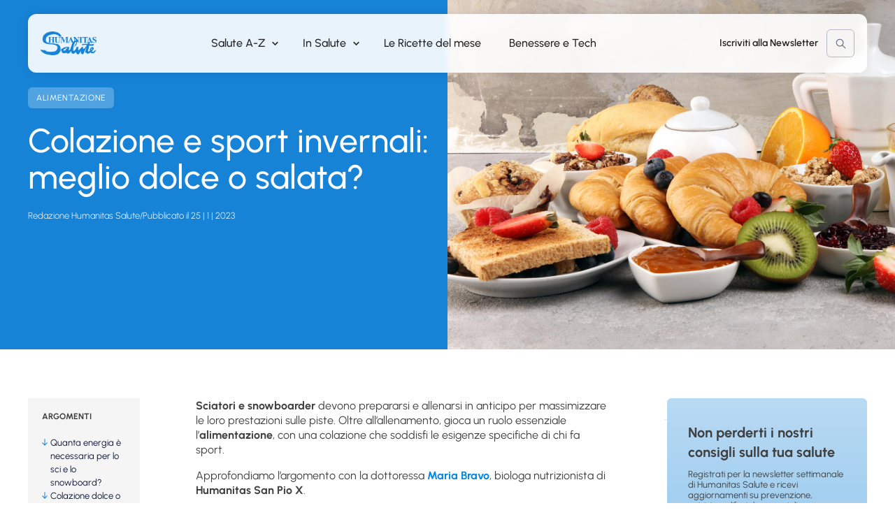

--- FILE ---
content_type: text/html; charset=UTF-8
request_url: https://www.humanitasalute.it/alimentazione/102090-colazione-e-sport-invernali-meglio-dolce-o-salata/
body_size: 32887
content:
<!doctype html>
<html lang="it-IT">
<head>    
    <meta charset="UTF-8">
    <meta name="viewport" content="width=device-width, initial-scale=1">
    <link rel="profile" href="https://gmpg.org/xfn/11">

    <meta name='robots' content='index, follow, max-image-preview:large, max-snippet:-1, max-video-preview:-1' />

<!-- Google Tag Manager for WordPress by gtm4wp.com -->
<script data-cfasync="false" data-pagespeed-no-defer>
	var gtm4wp_datalayer_name = "dataLayer";
	var dataLayer = dataLayer || [];
</script>
<!-- End Google Tag Manager for WordPress by gtm4wp.com -->
	<!-- This site is optimized with the Yoast SEO plugin v26.6 - https://yoast.com/wordpress/plugins/seo/ -->
	<title>Colazione e sport invernali: meglio dolce o salata? - Humanitas Salute</title>
	<meta name="description" content="Per coloro che fanno sport, gioca un ruolo essenziale l’alimentazione, con una colazione che soddisfi le loro esigenze." />
	<link rel="canonical" href="https://www.humanitasalute.it/alimentazione/102090-colazione-e-sport-invernali-meglio-dolce-o-salata/" />
	<meta property="og:locale" content="it_IT" />
	<meta property="og:type" content="article" />
	<meta property="og:title" content="Colazione e sport invernali: meglio dolce o salata? - Humanitas Salute" />
	<meta property="og:description" content="Per coloro che fanno sport, gioca un ruolo essenziale l’alimentazione, con una colazione che soddisfi le loro esigenze." />
	<meta property="og:url" content="https://www.humanitasalute.it/alimentazione/102090-colazione-e-sport-invernali-meglio-dolce-o-salata/" />
	<meta property="og:site_name" content="Humanitas Salute" />
	<meta property="article:publisher" content="https://www.facebook.com/humanitasalute/" />
	<meta property="article:published_time" content="2023-01-25T21:41:55+00:00" />
	<meta property="article:modified_time" content="2024-11-14T08:55:23+00:00" />
	<meta property="og:image" content="https://www.humanitasalute.it/wp-content/uploads/2024/08/iStock-1194741392.jpg" />
	<meta property="og:image:width" content="1920" />
	<meta property="og:image:height" content="902" />
	<meta property="og:image:type" content="image/jpeg" />
	<meta name="author" content="Redazione Humanitas Salute" />
	<meta name="twitter:card" content="summary_large_image" />
	<meta name="twitter:label1" content="Scritto da" />
	<meta name="twitter:data1" content="Redazione Humanitas Salute" />
	<meta name="twitter:label2" content="Tempo di lettura stimato" />
	<meta name="twitter:data2" content="3 minuti" />
	<script type="application/ld+json" class="yoast-schema-graph">{"@context":"https://schema.org","@graph":[{"@type":"Article","@id":"https://www.humanitasalute.it/alimentazione/102090-colazione-e-sport-invernali-meglio-dolce-o-salata/#article","isPartOf":{"@id":"https://www.humanitasalute.it/alimentazione/102090-colazione-e-sport-invernali-meglio-dolce-o-salata/"},"author":{"name":"Redazione Humanitas Salute","@id":"https://www.humanitasalute.it/#/schema/person/5990da4234403451e12c5faba3bed998"},"headline":"Colazione e sport invernali: meglio dolce o salata?","datePublished":"2023-01-25T21:41:55+00:00","dateModified":"2024-11-14T08:55:23+00:00","mainEntityOfPage":{"@id":"https://www.humanitasalute.it/alimentazione/102090-colazione-e-sport-invernali-meglio-dolce-o-salata/"},"wordCount":490,"commentCount":0,"publisher":{"@id":"https://www.humanitasalute.it/#organization"},"image":{"@id":"https://www.humanitasalute.it/alimentazione/102090-colazione-e-sport-invernali-meglio-dolce-o-salata/#primaryimage"},"thumbnailUrl":"https://www.humanitasalute.it/wp-content/uploads/2024/08/iStock-1194741392.jpg","keywords":["abitudini alimentari","biologa nutrizionista","humanitas san pio x","maria bravo"],"articleSection":["Alimentazione"],"inLanguage":"it-IT"},{"@type":"WebPage","@id":"https://www.humanitasalute.it/alimentazione/102090-colazione-e-sport-invernali-meglio-dolce-o-salata/","url":"https://www.humanitasalute.it/alimentazione/102090-colazione-e-sport-invernali-meglio-dolce-o-salata/","name":"Colazione e sport invernali: meglio dolce o salata? - Humanitas Salute","isPartOf":{"@id":"https://www.humanitasalute.it/#website"},"primaryImageOfPage":{"@id":"https://www.humanitasalute.it/alimentazione/102090-colazione-e-sport-invernali-meglio-dolce-o-salata/#primaryimage"},"image":{"@id":"https://www.humanitasalute.it/alimentazione/102090-colazione-e-sport-invernali-meglio-dolce-o-salata/#primaryimage"},"thumbnailUrl":"https://www.humanitasalute.it/wp-content/uploads/2024/08/iStock-1194741392.jpg","datePublished":"2023-01-25T21:41:55+00:00","dateModified":"2024-11-14T08:55:23+00:00","description":"Per coloro che fanno sport, gioca un ruolo essenziale l’alimentazione, con una colazione che soddisfi le loro esigenze.","breadcrumb":{"@id":"https://www.humanitasalute.it/alimentazione/102090-colazione-e-sport-invernali-meglio-dolce-o-salata/#breadcrumb"},"inLanguage":"it-IT","potentialAction":[{"@type":"ReadAction","target":["https://www.humanitasalute.it/alimentazione/102090-colazione-e-sport-invernali-meglio-dolce-o-salata/"]}]},{"@type":"ImageObject","inLanguage":"it-IT","@id":"https://www.humanitasalute.it/alimentazione/102090-colazione-e-sport-invernali-meglio-dolce-o-salata/#primaryimage","url":"https://www.humanitasalute.it/wp-content/uploads/2024/08/iStock-1194741392.jpg","contentUrl":"https://www.humanitasalute.it/wp-content/uploads/2024/08/iStock-1194741392.jpg","width":1920,"height":902},{"@type":"BreadcrumbList","@id":"https://www.humanitasalute.it/alimentazione/102090-colazione-e-sport-invernali-meglio-dolce-o-salata/#breadcrumb","itemListElement":[{"@type":"ListItem","position":1,"name":"Home","item":"https://www.humanitasalute.it/"},{"@type":"ListItem","position":2,"name":"Blog","item":"https://www.humanitasalute.it/blog/"},{"@type":"ListItem","position":3,"name":"Alimentazione","item":"https://www.humanitasalute.it/alimentazione/"},{"@type":"ListItem","position":4,"name":"Colazione e sport invernali: meglio dolce o salata?"}]},{"@type":"WebSite","@id":"https://www.humanitasalute.it/#website","url":"https://www.humanitasalute.it/","name":"Humanitas Salute","description":"","publisher":{"@id":"https://www.humanitasalute.it/#organization"},"potentialAction":[{"@type":"SearchAction","target":{"@type":"EntryPoint","urlTemplate":"https://www.humanitasalute.it/?s={search_term_string}"},"query-input":{"@type":"PropertyValueSpecification","valueRequired":true,"valueName":"search_term_string"}}],"inLanguage":"it-IT"},{"@type":"Organization","@id":"https://www.humanitasalute.it/#organization","name":"Humanitas Salute","url":"https://www.humanitasalute.it/","logo":{"@type":"ImageObject","inLanguage":"it-IT","@id":"https://www.humanitasalute.it/#/schema/logo/image/","url":"https://www.humanitasalute.it/wp-content/uploads/2024/08/salute-logo.png","contentUrl":"https://www.humanitasalute.it/wp-content/uploads/2024/08/salute-logo.png","width":229,"height":99,"caption":"Humanitas Salute"},"image":{"@id":"https://www.humanitasalute.it/#/schema/logo/image/"},"sameAs":["https://www.facebook.com/humanitasalute/","https://www.instagram.com/humanitashealth/"]},{"@type":"Person","@id":"https://www.humanitasalute.it/#/schema/person/5990da4234403451e12c5faba3bed998","name":"Redazione Humanitas Salute","image":{"@type":"ImageObject","inLanguage":"it-IT","@id":"https://www.humanitasalute.it/#/schema/person/image/","url":"https://secure.gravatar.com/avatar/87e74d9b9c6f352060b3310d937525b1861b66eb93bbc4e67c7800159077200d?s=96&d=mm&r=g","contentUrl":"https://secure.gravatar.com/avatar/87e74d9b9c6f352060b3310d937525b1861b66eb93bbc4e67c7800159077200d?s=96&d=mm&r=g","caption":"Redazione Humanitas Salute"},"url":"https://www.humanitasalute.it/author/redazione/"}]}</script>
	<!-- / Yoast SEO plugin. -->


<link rel="alternate" type="application/rss+xml" title="Humanitas Salute &raquo; Feed" href="https://www.humanitasalute.it/feed/" />
<link rel="alternate" title="oEmbed (JSON)" type="application/json+oembed" href="https://www.humanitasalute.it/wp-json/oembed/1.0/embed?url=https%3A%2F%2Fwww.humanitasalute.it%2Falimentazione%2F102090-colazione-e-sport-invernali-meglio-dolce-o-salata%2F" />
<link rel="alternate" title="oEmbed (XML)" type="text/xml+oembed" href="https://www.humanitasalute.it/wp-json/oembed/1.0/embed?url=https%3A%2F%2Fwww.humanitasalute.it%2Falimentazione%2F102090-colazione-e-sport-invernali-meglio-dolce-o-salata%2F&#038;format=xml" />
<style id='wp-img-auto-sizes-contain-inline-css'>
img:is([sizes=auto i],[sizes^="auto," i]){contain-intrinsic-size:3000px 1500px}
/*# sourceURL=wp-img-auto-sizes-contain-inline-css */
</style>
<style id='wp-block-library-inline-css'>
:root{--wp-block-synced-color:#7a00df;--wp-block-synced-color--rgb:122,0,223;--wp-bound-block-color:var(--wp-block-synced-color);--wp-editor-canvas-background:#ddd;--wp-admin-theme-color:#007cba;--wp-admin-theme-color--rgb:0,124,186;--wp-admin-theme-color-darker-10:#006ba1;--wp-admin-theme-color-darker-10--rgb:0,107,160.5;--wp-admin-theme-color-darker-20:#005a87;--wp-admin-theme-color-darker-20--rgb:0,90,135;--wp-admin-border-width-focus:2px}@media (min-resolution:192dpi){:root{--wp-admin-border-width-focus:1.5px}}.wp-element-button{cursor:pointer}:root .has-very-light-gray-background-color{background-color:#eee}:root .has-very-dark-gray-background-color{background-color:#313131}:root .has-very-light-gray-color{color:#eee}:root .has-very-dark-gray-color{color:#313131}:root .has-vivid-green-cyan-to-vivid-cyan-blue-gradient-background{background:linear-gradient(135deg,#00d084,#0693e3)}:root .has-purple-crush-gradient-background{background:linear-gradient(135deg,#34e2e4,#4721fb 50%,#ab1dfe)}:root .has-hazy-dawn-gradient-background{background:linear-gradient(135deg,#faaca8,#dad0ec)}:root .has-subdued-olive-gradient-background{background:linear-gradient(135deg,#fafae1,#67a671)}:root .has-atomic-cream-gradient-background{background:linear-gradient(135deg,#fdd79a,#004a59)}:root .has-nightshade-gradient-background{background:linear-gradient(135deg,#330968,#31cdcf)}:root .has-midnight-gradient-background{background:linear-gradient(135deg,#020381,#2874fc)}:root{--wp--preset--font-size--normal:16px;--wp--preset--font-size--huge:42px}.has-regular-font-size{font-size:1em}.has-larger-font-size{font-size:2.625em}.has-normal-font-size{font-size:var(--wp--preset--font-size--normal)}.has-huge-font-size{font-size:var(--wp--preset--font-size--huge)}.has-text-align-center{text-align:center}.has-text-align-left{text-align:left}.has-text-align-right{text-align:right}.has-fit-text{white-space:nowrap!important}#end-resizable-editor-section{display:none}.aligncenter{clear:both}.items-justified-left{justify-content:flex-start}.items-justified-center{justify-content:center}.items-justified-right{justify-content:flex-end}.items-justified-space-between{justify-content:space-between}.screen-reader-text{border:0;clip-path:inset(50%);height:1px;margin:-1px;overflow:hidden;padding:0;position:absolute;width:1px;word-wrap:normal!important}.screen-reader-text:focus{background-color:#ddd;clip-path:none;color:#444;display:block;font-size:1em;height:auto;left:5px;line-height:normal;padding:15px 23px 14px;text-decoration:none;top:5px;width:auto;z-index:100000}html :where(.has-border-color){border-style:solid}html :where([style*=border-top-color]){border-top-style:solid}html :where([style*=border-right-color]){border-right-style:solid}html :where([style*=border-bottom-color]){border-bottom-style:solid}html :where([style*=border-left-color]){border-left-style:solid}html :where([style*=border-width]){border-style:solid}html :where([style*=border-top-width]){border-top-style:solid}html :where([style*=border-right-width]){border-right-style:solid}html :where([style*=border-bottom-width]){border-bottom-style:solid}html :where([style*=border-left-width]){border-left-style:solid}html :where(img[class*=wp-image-]){height:auto;max-width:100%}:where(figure){margin:0 0 1em}html :where(.is-position-sticky){--wp-admin--admin-bar--position-offset:var(--wp-admin--admin-bar--height,0px)}@media screen and (max-width:600px){html :where(.is-position-sticky){--wp-admin--admin-bar--position-offset:0px}}

/*# sourceURL=wp-block-library-inline-css */
</style><style id='wp-block-button-inline-css'>
.wp-block-button__link{align-content:center;box-sizing:border-box;cursor:pointer;display:inline-block;height:100%;text-align:center;word-break:break-word}.wp-block-button__link.aligncenter{text-align:center}.wp-block-button__link.alignright{text-align:right}:where(.wp-block-button__link){border-radius:9999px;box-shadow:none;padding:calc(.667em + 2px) calc(1.333em + 2px);text-decoration:none}.wp-block-button[style*=text-decoration] .wp-block-button__link{text-decoration:inherit}.wp-block-buttons>.wp-block-button.has-custom-width{max-width:none}.wp-block-buttons>.wp-block-button.has-custom-width .wp-block-button__link{width:100%}.wp-block-buttons>.wp-block-button.has-custom-font-size .wp-block-button__link{font-size:inherit}.wp-block-buttons>.wp-block-button.wp-block-button__width-25{width:calc(25% - var(--wp--style--block-gap, .5em)*.75)}.wp-block-buttons>.wp-block-button.wp-block-button__width-50{width:calc(50% - var(--wp--style--block-gap, .5em)*.5)}.wp-block-buttons>.wp-block-button.wp-block-button__width-75{width:calc(75% - var(--wp--style--block-gap, .5em)*.25)}.wp-block-buttons>.wp-block-button.wp-block-button__width-100{flex-basis:100%;width:100%}.wp-block-buttons.is-vertical>.wp-block-button.wp-block-button__width-25{width:25%}.wp-block-buttons.is-vertical>.wp-block-button.wp-block-button__width-50{width:50%}.wp-block-buttons.is-vertical>.wp-block-button.wp-block-button__width-75{width:75%}.wp-block-button.is-style-squared,.wp-block-button__link.wp-block-button.is-style-squared{border-radius:0}.wp-block-button.no-border-radius,.wp-block-button__link.no-border-radius{border-radius:0!important}:root :where(.wp-block-button .wp-block-button__link.is-style-outline),:root :where(.wp-block-button.is-style-outline>.wp-block-button__link){border:2px solid;padding:.667em 1.333em}:root :where(.wp-block-button .wp-block-button__link.is-style-outline:not(.has-text-color)),:root :where(.wp-block-button.is-style-outline>.wp-block-button__link:not(.has-text-color)){color:currentColor}:root :where(.wp-block-button .wp-block-button__link.is-style-outline:not(.has-background)),:root :where(.wp-block-button.is-style-outline>.wp-block-button__link:not(.has-background)){background-color:initial;background-image:none}
/*# sourceURL=https://www.humanitasalute.it/wp-includes/blocks/button/style.min.css */
</style>
<style id='wp-block-heading-inline-css'>
h1:where(.wp-block-heading).has-background,h2:where(.wp-block-heading).has-background,h3:where(.wp-block-heading).has-background,h4:where(.wp-block-heading).has-background,h5:where(.wp-block-heading).has-background,h6:where(.wp-block-heading).has-background{padding:1.25em 2.375em}h1.has-text-align-left[style*=writing-mode]:where([style*=vertical-lr]),h1.has-text-align-right[style*=writing-mode]:where([style*=vertical-rl]),h2.has-text-align-left[style*=writing-mode]:where([style*=vertical-lr]),h2.has-text-align-right[style*=writing-mode]:where([style*=vertical-rl]),h3.has-text-align-left[style*=writing-mode]:where([style*=vertical-lr]),h3.has-text-align-right[style*=writing-mode]:where([style*=vertical-rl]),h4.has-text-align-left[style*=writing-mode]:where([style*=vertical-lr]),h4.has-text-align-right[style*=writing-mode]:where([style*=vertical-rl]),h5.has-text-align-left[style*=writing-mode]:where([style*=vertical-lr]),h5.has-text-align-right[style*=writing-mode]:where([style*=vertical-rl]),h6.has-text-align-left[style*=writing-mode]:where([style*=vertical-lr]),h6.has-text-align-right[style*=writing-mode]:where([style*=vertical-rl]){rotate:180deg}
/*# sourceURL=https://www.humanitasalute.it/wp-includes/blocks/heading/style.min.css */
</style>
<style id='wp-block-image-inline-css'>
.wp-block-image>a,.wp-block-image>figure>a{display:inline-block}.wp-block-image img{box-sizing:border-box;height:auto;max-width:100%;vertical-align:bottom}@media not (prefers-reduced-motion){.wp-block-image img.hide{visibility:hidden}.wp-block-image img.show{animation:show-content-image .4s}}.wp-block-image[style*=border-radius] img,.wp-block-image[style*=border-radius]>a{border-radius:inherit}.wp-block-image.has-custom-border img{box-sizing:border-box}.wp-block-image.aligncenter{text-align:center}.wp-block-image.alignfull>a,.wp-block-image.alignwide>a{width:100%}.wp-block-image.alignfull img,.wp-block-image.alignwide img{height:auto;width:100%}.wp-block-image .aligncenter,.wp-block-image .alignleft,.wp-block-image .alignright,.wp-block-image.aligncenter,.wp-block-image.alignleft,.wp-block-image.alignright{display:table}.wp-block-image .aligncenter>figcaption,.wp-block-image .alignleft>figcaption,.wp-block-image .alignright>figcaption,.wp-block-image.aligncenter>figcaption,.wp-block-image.alignleft>figcaption,.wp-block-image.alignright>figcaption{caption-side:bottom;display:table-caption}.wp-block-image .alignleft{float:left;margin:.5em 1em .5em 0}.wp-block-image .alignright{float:right;margin:.5em 0 .5em 1em}.wp-block-image .aligncenter{margin-left:auto;margin-right:auto}.wp-block-image :where(figcaption){margin-bottom:1em;margin-top:.5em}.wp-block-image.is-style-circle-mask img{border-radius:9999px}@supports ((-webkit-mask-image:none) or (mask-image:none)) or (-webkit-mask-image:none){.wp-block-image.is-style-circle-mask img{border-radius:0;-webkit-mask-image:url('data:image/svg+xml;utf8,<svg viewBox="0 0 100 100" xmlns="http://www.w3.org/2000/svg"><circle cx="50" cy="50" r="50"/></svg>');mask-image:url('data:image/svg+xml;utf8,<svg viewBox="0 0 100 100" xmlns="http://www.w3.org/2000/svg"><circle cx="50" cy="50" r="50"/></svg>');mask-mode:alpha;-webkit-mask-position:center;mask-position:center;-webkit-mask-repeat:no-repeat;mask-repeat:no-repeat;-webkit-mask-size:contain;mask-size:contain}}:root :where(.wp-block-image.is-style-rounded img,.wp-block-image .is-style-rounded img){border-radius:9999px}.wp-block-image figure{margin:0}.wp-lightbox-container{display:flex;flex-direction:column;position:relative}.wp-lightbox-container img{cursor:zoom-in}.wp-lightbox-container img:hover+button{opacity:1}.wp-lightbox-container button{align-items:center;backdrop-filter:blur(16px) saturate(180%);background-color:#5a5a5a40;border:none;border-radius:4px;cursor:zoom-in;display:flex;height:20px;justify-content:center;opacity:0;padding:0;position:absolute;right:16px;text-align:center;top:16px;width:20px;z-index:100}@media not (prefers-reduced-motion){.wp-lightbox-container button{transition:opacity .2s ease}}.wp-lightbox-container button:focus-visible{outline:3px auto #5a5a5a40;outline:3px auto -webkit-focus-ring-color;outline-offset:3px}.wp-lightbox-container button:hover{cursor:pointer;opacity:1}.wp-lightbox-container button:focus{opacity:1}.wp-lightbox-container button:focus,.wp-lightbox-container button:hover,.wp-lightbox-container button:not(:hover):not(:active):not(.has-background){background-color:#5a5a5a40;border:none}.wp-lightbox-overlay{box-sizing:border-box;cursor:zoom-out;height:100vh;left:0;overflow:hidden;position:fixed;top:0;visibility:hidden;width:100%;z-index:100000}.wp-lightbox-overlay .close-button{align-items:center;cursor:pointer;display:flex;justify-content:center;min-height:40px;min-width:40px;padding:0;position:absolute;right:calc(env(safe-area-inset-right) + 16px);top:calc(env(safe-area-inset-top) + 16px);z-index:5000000}.wp-lightbox-overlay .close-button:focus,.wp-lightbox-overlay .close-button:hover,.wp-lightbox-overlay .close-button:not(:hover):not(:active):not(.has-background){background:none;border:none}.wp-lightbox-overlay .lightbox-image-container{height:var(--wp--lightbox-container-height);left:50%;overflow:hidden;position:absolute;top:50%;transform:translate(-50%,-50%);transform-origin:top left;width:var(--wp--lightbox-container-width);z-index:9999999999}.wp-lightbox-overlay .wp-block-image{align-items:center;box-sizing:border-box;display:flex;height:100%;justify-content:center;margin:0;position:relative;transform-origin:0 0;width:100%;z-index:3000000}.wp-lightbox-overlay .wp-block-image img{height:var(--wp--lightbox-image-height);min-height:var(--wp--lightbox-image-height);min-width:var(--wp--lightbox-image-width);width:var(--wp--lightbox-image-width)}.wp-lightbox-overlay .wp-block-image figcaption{display:none}.wp-lightbox-overlay button{background:none;border:none}.wp-lightbox-overlay .scrim{background-color:#fff;height:100%;opacity:.9;position:absolute;width:100%;z-index:2000000}.wp-lightbox-overlay.active{visibility:visible}@media not (prefers-reduced-motion){.wp-lightbox-overlay.active{animation:turn-on-visibility .25s both}.wp-lightbox-overlay.active img{animation:turn-on-visibility .35s both}.wp-lightbox-overlay.show-closing-animation:not(.active){animation:turn-off-visibility .35s both}.wp-lightbox-overlay.show-closing-animation:not(.active) img{animation:turn-off-visibility .25s both}.wp-lightbox-overlay.zoom.active{animation:none;opacity:1;visibility:visible}.wp-lightbox-overlay.zoom.active .lightbox-image-container{animation:lightbox-zoom-in .4s}.wp-lightbox-overlay.zoom.active .lightbox-image-container img{animation:none}.wp-lightbox-overlay.zoom.active .scrim{animation:turn-on-visibility .4s forwards}.wp-lightbox-overlay.zoom.show-closing-animation:not(.active){animation:none}.wp-lightbox-overlay.zoom.show-closing-animation:not(.active) .lightbox-image-container{animation:lightbox-zoom-out .4s}.wp-lightbox-overlay.zoom.show-closing-animation:not(.active) .lightbox-image-container img{animation:none}.wp-lightbox-overlay.zoom.show-closing-animation:not(.active) .scrim{animation:turn-off-visibility .4s forwards}}@keyframes show-content-image{0%{visibility:hidden}99%{visibility:hidden}to{visibility:visible}}@keyframes turn-on-visibility{0%{opacity:0}to{opacity:1}}@keyframes turn-off-visibility{0%{opacity:1;visibility:visible}99%{opacity:0;visibility:visible}to{opacity:0;visibility:hidden}}@keyframes lightbox-zoom-in{0%{transform:translate(calc((-100vw + var(--wp--lightbox-scrollbar-width))/2 + var(--wp--lightbox-initial-left-position)),calc(-50vh + var(--wp--lightbox-initial-top-position))) scale(var(--wp--lightbox-scale))}to{transform:translate(-50%,-50%) scale(1)}}@keyframes lightbox-zoom-out{0%{transform:translate(-50%,-50%) scale(1);visibility:visible}99%{visibility:visible}to{transform:translate(calc((-100vw + var(--wp--lightbox-scrollbar-width))/2 + var(--wp--lightbox-initial-left-position)),calc(-50vh + var(--wp--lightbox-initial-top-position))) scale(var(--wp--lightbox-scale));visibility:hidden}}
/*# sourceURL=https://www.humanitasalute.it/wp-includes/blocks/image/style.min.css */
</style>
<style id='wp-block-list-inline-css'>
ol,ul{box-sizing:border-box}:root :where(.wp-block-list.has-background){padding:1.25em 2.375em}
/*# sourceURL=https://www.humanitasalute.it/wp-includes/blocks/list/style.min.css */
</style>
<style id='wp-block-buttons-inline-css'>
.wp-block-buttons{box-sizing:border-box}.wp-block-buttons.is-vertical{flex-direction:column}.wp-block-buttons.is-vertical>.wp-block-button:last-child{margin-bottom:0}.wp-block-buttons>.wp-block-button{display:inline-block;margin:0}.wp-block-buttons.is-content-justification-left{justify-content:flex-start}.wp-block-buttons.is-content-justification-left.is-vertical{align-items:flex-start}.wp-block-buttons.is-content-justification-center{justify-content:center}.wp-block-buttons.is-content-justification-center.is-vertical{align-items:center}.wp-block-buttons.is-content-justification-right{justify-content:flex-end}.wp-block-buttons.is-content-justification-right.is-vertical{align-items:flex-end}.wp-block-buttons.is-content-justification-space-between{justify-content:space-between}.wp-block-buttons.aligncenter{text-align:center}.wp-block-buttons:not(.is-content-justification-space-between,.is-content-justification-right,.is-content-justification-left,.is-content-justification-center) .wp-block-button.aligncenter{margin-left:auto;margin-right:auto;width:100%}.wp-block-buttons[style*=text-decoration] .wp-block-button,.wp-block-buttons[style*=text-decoration] .wp-block-button__link{text-decoration:inherit}.wp-block-buttons.has-custom-font-size .wp-block-button__link{font-size:inherit}.wp-block-buttons .wp-block-button__link{width:100%}.wp-block-button.aligncenter{text-align:center}
/*# sourceURL=https://www.humanitasalute.it/wp-includes/blocks/buttons/style.min.css */
</style>
<style id='wp-block-group-inline-css'>
.wp-block-group{box-sizing:border-box}:where(.wp-block-group.wp-block-group-is-layout-constrained){position:relative}
/*# sourceURL=https://www.humanitasalute.it/wp-includes/blocks/group/style.min.css */
</style>
<style id='wp-block-paragraph-inline-css'>
.is-small-text{font-size:.875em}.is-regular-text{font-size:1em}.is-large-text{font-size:2.25em}.is-larger-text{font-size:3em}.has-drop-cap:not(:focus):first-letter{float:left;font-size:8.4em;font-style:normal;font-weight:100;line-height:.68;margin:.05em .1em 0 0;text-transform:uppercase}body.rtl .has-drop-cap:not(:focus):first-letter{float:none;margin-left:.1em}p.has-drop-cap.has-background{overflow:hidden}:root :where(p.has-background){padding:1.25em 2.375em}:where(p.has-text-color:not(.has-link-color)) a{color:inherit}p.has-text-align-left[style*="writing-mode:vertical-lr"],p.has-text-align-right[style*="writing-mode:vertical-rl"]{rotate:180deg}
/*# sourceURL=https://www.humanitasalute.it/wp-includes/blocks/paragraph/style.min.css */
</style>
<style id='global-styles-inline-css'>
:root{--wp--preset--aspect-ratio--square: 1;--wp--preset--aspect-ratio--4-3: 4/3;--wp--preset--aspect-ratio--3-4: 3/4;--wp--preset--aspect-ratio--3-2: 3/2;--wp--preset--aspect-ratio--2-3: 2/3;--wp--preset--aspect-ratio--16-9: 16/9;--wp--preset--aspect-ratio--9-16: 9/16;--wp--preset--color--black: #000;--wp--preset--color--cyan-bluish-gray: #abb8c3;--wp--preset--color--white: #fff;--wp--preset--color--pale-pink: #f78da7;--wp--preset--color--vivid-red: #cf2e2e;--wp--preset--color--luminous-vivid-orange: #ff6900;--wp--preset--color--luminous-vivid-amber: #fcb900;--wp--preset--color--light-green-cyan: #7bdcb5;--wp--preset--color--vivid-green-cyan: #00d084;--wp--preset--color--pale-cyan-blue: #8ed1fc;--wp--preset--color--vivid-cyan-blue: #0693e3;--wp--preset--color--vivid-purple: #9b51e0;--wp--preset--color--grey-text: #646464;--wp--preset--color--dark-grey: #333;--wp--preset--color--grey: #818181;--wp--preset--color--light-grey: #c6c6c6;--wp--preset--color--main-blue: #1783d7;--wp--preset--color--main-blue-light: #51a2e1;--wp--preset--color--main-blue-lighter: #74b8ea;--wp--preset--color--main-green: #1783d7;--wp--preset--color--main-green-light: #51a2e1;--wp--preset--color--main-green-lighter: #74b8ea;--wp--preset--color--dark-blue: #0c143a;--wp--preset--color--blue: #242c62;--wp--preset--color--off-black: #222222;--wp--preset--gradient--vivid-cyan-blue-to-vivid-purple: linear-gradient(135deg,rgb(6,147,227) 0%,rgb(155,81,224) 100%);--wp--preset--gradient--light-green-cyan-to-vivid-green-cyan: linear-gradient(135deg,rgb(122,220,180) 0%,rgb(0,208,130) 100%);--wp--preset--gradient--luminous-vivid-amber-to-luminous-vivid-orange: linear-gradient(135deg,rgb(252,185,0) 0%,rgb(255,105,0) 100%);--wp--preset--gradient--luminous-vivid-orange-to-vivid-red: linear-gradient(135deg,rgb(255,105,0) 0%,rgb(207,46,46) 100%);--wp--preset--gradient--very-light-gray-to-cyan-bluish-gray: linear-gradient(135deg,rgb(238,238,238) 0%,rgb(169,184,195) 100%);--wp--preset--gradient--cool-to-warm-spectrum: linear-gradient(135deg,rgb(74,234,220) 0%,rgb(151,120,209) 20%,rgb(207,42,186) 40%,rgb(238,44,130) 60%,rgb(251,105,98) 80%,rgb(254,248,76) 100%);--wp--preset--gradient--blush-light-purple: linear-gradient(135deg,rgb(255,206,236) 0%,rgb(152,150,240) 100%);--wp--preset--gradient--blush-bordeaux: linear-gradient(135deg,rgb(254,205,165) 0%,rgb(254,45,45) 50%,rgb(107,0,62) 100%);--wp--preset--gradient--luminous-dusk: linear-gradient(135deg,rgb(255,203,112) 0%,rgb(199,81,192) 50%,rgb(65,88,208) 100%);--wp--preset--gradient--pale-ocean: linear-gradient(135deg,rgb(255,245,203) 0%,rgb(182,227,212) 50%,rgb(51,167,181) 100%);--wp--preset--gradient--electric-grass: linear-gradient(135deg,rgb(202,248,128) 0%,rgb(113,206,126) 100%);--wp--preset--gradient--midnight: linear-gradient(135deg,rgb(2,3,129) 0%,rgb(40,116,252) 100%);--wp--preset--font-size--small: 13px;--wp--preset--font-size--medium: 20px;--wp--preset--font-size--large: 36px;--wp--preset--font-size--x-large: 42px;--wp--preset--font-size--xs: 12px;--wp--preset--font-size--s: 14px;--wp--preset--font-size--d: 16px;--wp--preset--font-size--m: 18px;--wp--preset--font-size--l: 24px;--wp--preset--font-size--xl: 32px;--wp--preset--font-size--xxl: 40px;--wp--preset--font-size--xxxl: 46px;--wp--preset--spacing--20: 0.44rem;--wp--preset--spacing--30: 0.67rem;--wp--preset--spacing--40: 1rem;--wp--preset--spacing--50: 1.5rem;--wp--preset--spacing--60: 2.25rem;--wp--preset--spacing--70: 3.38rem;--wp--preset--spacing--80: 5.06rem;--wp--preset--shadow--natural: 6px 6px 9px rgba(0, 0, 0, 0.2);--wp--preset--shadow--deep: 12px 12px 50px rgba(0, 0, 0, 0.4);--wp--preset--shadow--sharp: 6px 6px 0px rgba(0, 0, 0, 0.2);--wp--preset--shadow--outlined: 6px 6px 0px -3px rgb(255, 255, 255), 6px 6px rgb(0, 0, 0);--wp--preset--shadow--crisp: 6px 6px 0px rgb(0, 0, 0);}:where(.is-layout-flex){gap: 0.5em;}:where(.is-layout-grid){gap: 0.5em;}body .is-layout-flex{display: flex;}.is-layout-flex{flex-wrap: wrap;align-items: center;}.is-layout-flex > :is(*, div){margin: 0;}body .is-layout-grid{display: grid;}.is-layout-grid > :is(*, div){margin: 0;}:where(.wp-block-columns.is-layout-flex){gap: 2em;}:where(.wp-block-columns.is-layout-grid){gap: 2em;}:where(.wp-block-post-template.is-layout-flex){gap: 1.25em;}:where(.wp-block-post-template.is-layout-grid){gap: 1.25em;}.has-black-color{color: var(--wp--preset--color--black) !important;}.has-cyan-bluish-gray-color{color: var(--wp--preset--color--cyan-bluish-gray) !important;}.has-white-color{color: var(--wp--preset--color--white) !important;}.has-pale-pink-color{color: var(--wp--preset--color--pale-pink) !important;}.has-vivid-red-color{color: var(--wp--preset--color--vivid-red) !important;}.has-luminous-vivid-orange-color{color: var(--wp--preset--color--luminous-vivid-orange) !important;}.has-luminous-vivid-amber-color{color: var(--wp--preset--color--luminous-vivid-amber) !important;}.has-light-green-cyan-color{color: var(--wp--preset--color--light-green-cyan) !important;}.has-vivid-green-cyan-color{color: var(--wp--preset--color--vivid-green-cyan) !important;}.has-pale-cyan-blue-color{color: var(--wp--preset--color--pale-cyan-blue) !important;}.has-vivid-cyan-blue-color{color: var(--wp--preset--color--vivid-cyan-blue) !important;}.has-vivid-purple-color{color: var(--wp--preset--color--vivid-purple) !important;}.has-black-background-color{background-color: var(--wp--preset--color--black) !important;}.has-cyan-bluish-gray-background-color{background-color: var(--wp--preset--color--cyan-bluish-gray) !important;}.has-white-background-color{background-color: var(--wp--preset--color--white) !important;}.has-pale-pink-background-color{background-color: var(--wp--preset--color--pale-pink) !important;}.has-vivid-red-background-color{background-color: var(--wp--preset--color--vivid-red) !important;}.has-luminous-vivid-orange-background-color{background-color: var(--wp--preset--color--luminous-vivid-orange) !important;}.has-luminous-vivid-amber-background-color{background-color: var(--wp--preset--color--luminous-vivid-amber) !important;}.has-light-green-cyan-background-color{background-color: var(--wp--preset--color--light-green-cyan) !important;}.has-vivid-green-cyan-background-color{background-color: var(--wp--preset--color--vivid-green-cyan) !important;}.has-pale-cyan-blue-background-color{background-color: var(--wp--preset--color--pale-cyan-blue) !important;}.has-vivid-cyan-blue-background-color{background-color: var(--wp--preset--color--vivid-cyan-blue) !important;}.has-vivid-purple-background-color{background-color: var(--wp--preset--color--vivid-purple) !important;}.has-black-border-color{border-color: var(--wp--preset--color--black) !important;}.has-cyan-bluish-gray-border-color{border-color: var(--wp--preset--color--cyan-bluish-gray) !important;}.has-white-border-color{border-color: var(--wp--preset--color--white) !important;}.has-pale-pink-border-color{border-color: var(--wp--preset--color--pale-pink) !important;}.has-vivid-red-border-color{border-color: var(--wp--preset--color--vivid-red) !important;}.has-luminous-vivid-orange-border-color{border-color: var(--wp--preset--color--luminous-vivid-orange) !important;}.has-luminous-vivid-amber-border-color{border-color: var(--wp--preset--color--luminous-vivid-amber) !important;}.has-light-green-cyan-border-color{border-color: var(--wp--preset--color--light-green-cyan) !important;}.has-vivid-green-cyan-border-color{border-color: var(--wp--preset--color--vivid-green-cyan) !important;}.has-pale-cyan-blue-border-color{border-color: var(--wp--preset--color--pale-cyan-blue) !important;}.has-vivid-cyan-blue-border-color{border-color: var(--wp--preset--color--vivid-cyan-blue) !important;}.has-vivid-purple-border-color{border-color: var(--wp--preset--color--vivid-purple) !important;}.has-vivid-cyan-blue-to-vivid-purple-gradient-background{background: var(--wp--preset--gradient--vivid-cyan-blue-to-vivid-purple) !important;}.has-light-green-cyan-to-vivid-green-cyan-gradient-background{background: var(--wp--preset--gradient--light-green-cyan-to-vivid-green-cyan) !important;}.has-luminous-vivid-amber-to-luminous-vivid-orange-gradient-background{background: var(--wp--preset--gradient--luminous-vivid-amber-to-luminous-vivid-orange) !important;}.has-luminous-vivid-orange-to-vivid-red-gradient-background{background: var(--wp--preset--gradient--luminous-vivid-orange-to-vivid-red) !important;}.has-very-light-gray-to-cyan-bluish-gray-gradient-background{background: var(--wp--preset--gradient--very-light-gray-to-cyan-bluish-gray) !important;}.has-cool-to-warm-spectrum-gradient-background{background: var(--wp--preset--gradient--cool-to-warm-spectrum) !important;}.has-blush-light-purple-gradient-background{background: var(--wp--preset--gradient--blush-light-purple) !important;}.has-blush-bordeaux-gradient-background{background: var(--wp--preset--gradient--blush-bordeaux) !important;}.has-luminous-dusk-gradient-background{background: var(--wp--preset--gradient--luminous-dusk) !important;}.has-pale-ocean-gradient-background{background: var(--wp--preset--gradient--pale-ocean) !important;}.has-electric-grass-gradient-background{background: var(--wp--preset--gradient--electric-grass) !important;}.has-midnight-gradient-background{background: var(--wp--preset--gradient--midnight) !important;}.has-small-font-size{font-size: var(--wp--preset--font-size--small) !important;}.has-medium-font-size{font-size: var(--wp--preset--font-size--medium) !important;}.has-large-font-size{font-size: var(--wp--preset--font-size--large) !important;}.has-x-large-font-size{font-size: var(--wp--preset--font-size--x-large) !important;}
/*# sourceURL=global-styles-inline-css */
</style>
<style id='core-block-supports-inline-css'>
.wp-container-core-buttons-is-layout-16018d1d{justify-content:center;}.wp-container-core-group-is-layout-ad2f72ca{flex-wrap:nowrap;}
/*# sourceURL=core-block-supports-inline-css */
</style>

<style id='classic-theme-styles-inline-css'>
/*! This file is auto-generated */
.wp-block-button__link{color:#fff;background-color:#32373c;border-radius:9999px;box-shadow:none;text-decoration:none;padding:calc(.667em + 2px) calc(1.333em + 2px);font-size:1.125em}.wp-block-file__button{background:#32373c;color:#fff;text-decoration:none}
/*# sourceURL=/wp-includes/css/classic-themes.min.css */
</style>
<link data-minify="1" rel='stylesheet' id='salute-style-css' href='https://www.humanitasalute.it/wp-content/cache/background-css/www.humanitasalute.it/wp-content/cache/min/1/wp-content/themes/salute-theme/assets/css/site.css?ver=1767691407&wpr_t=1768882973' media='all' />
<link data-minify="1" rel='stylesheet' id='block-latest-posts-css' href='https://www.humanitasalute.it/wp-content/cache/min/1/wp-content/themes/salute-theme/template-parts/blocks/block-latest-posts/block-latest-posts.css?ver=1767691408' media='all' />
<link data-minify="1" rel='stylesheet' id='block-most-popular-tags-css' href='https://www.humanitasalute.it/wp-content/cache/min/1/wp-content/themes/salute-theme/template-parts/blocks/block-most-popular-tags/block-most-popular-tags.css?ver=1767691408' media='all' />
<style id='kadence-blocks-global-variables-inline-css'>
:root {--global-kb-font-size-sm:clamp(0.8rem, 0.73rem + 0.217vw, 0.9rem);--global-kb-font-size-md:clamp(1.1rem, 0.995rem + 0.326vw, 1.25rem);--global-kb-font-size-lg:clamp(1.75rem, 1.576rem + 0.543vw, 2rem);--global-kb-font-size-xl:clamp(2.25rem, 1.728rem + 1.63vw, 3rem);--global-kb-font-size-xxl:clamp(2.5rem, 1.456rem + 3.26vw, 4rem);--global-kb-font-size-xxxl:clamp(2.75rem, 0.489rem + 7.065vw, 6rem);}:root {--global-palette1: #3182CE;--global-palette2: #2B6CB0;--global-palette3: #1A202C;--global-palette4: #2D3748;--global-palette5: #4A5568;--global-palette6: #718096;--global-palette7: #EDF2F7;--global-palette8: #F7FAFC;--global-palette9: #ffffff;}
/*# sourceURL=kadence-blocks-global-variables-inline-css */
</style>
<style id='rocket-lazyload-inline-css'>
.rll-youtube-player{position:relative;padding-bottom:56.23%;height:0;overflow:hidden;max-width:100%;}.rll-youtube-player:focus-within{outline: 2px solid currentColor;outline-offset: 5px;}.rll-youtube-player iframe{position:absolute;top:0;left:0;width:100%;height:100%;z-index:100;background:0 0}.rll-youtube-player img{bottom:0;display:block;left:0;margin:auto;max-width:100%;width:100%;position:absolute;right:0;top:0;border:none;height:auto;-webkit-transition:.4s all;-moz-transition:.4s all;transition:.4s all}.rll-youtube-player img:hover{-webkit-filter:brightness(75%)}.rll-youtube-player .play{height:100%;width:100%;left:0;top:0;position:absolute;background:var(--wpr-bg-36c5a55b-ca87-41bc-b8d2-d60d8b0e23ef) no-repeat center;background-color: transparent !important;cursor:pointer;border:none;}.wp-embed-responsive .wp-has-aspect-ratio .rll-youtube-player{position:absolute;padding-bottom:0;width:100%;height:100%;top:0;bottom:0;left:0;right:0}
/*# sourceURL=rocket-lazyload-inline-css */
</style>
<script id="webtoffee-cookie-consent-js-extra">
var _wccConfig = {"_ipData":[],"_assetsURL":"https://www.humanitasalute.it/wp-content/plugins/webtoffee-cookie-consent/lite/frontend/images/","_publicURL":"https://www.humanitasalute.it","_categories":[{"name":"Necessaria","slug":"necessary","isNecessary":true,"ccpaDoNotSell":true,"cookies":[{"cookieID":"visid_incap_*","domain":".humanitasalute.it","provider":"sitelock.com"},{"cookieID":"incap_ses_*","domain":".humanitasalute.it","provider":"sitelock.com"},{"cookieID":"wt_consent","domain":"www.humanitasalute.it","provider":""}],"active":true,"defaultConsent":{"gdpr":true,"ccpa":true},"foundNoCookieScript":false},{"name":"Funzionale","slug":"functional","isNecessary":false,"ccpaDoNotSell":true,"cookies":[],"active":true,"defaultConsent":{"gdpr":false,"ccpa":false},"foundNoCookieScript":false},{"name":"Analitica","slug":"analytics","isNecessary":false,"ccpaDoNotSell":true,"cookies":[{"cookieID":"___utmvc","domain":".humanitasalute.it","provider":"google-analytics.com|googletagmanager.com/gtag/js"},{"cookieID":"_ga","domain":".humanitasalute.it","provider":"google-analytics.com|googletagmanager.com/gtag/js"},{"cookieID":"_gid","domain":".humanitasalute.it","provider":"google-analytics.com|googletagmanager.com/gtag/js"},{"cookieID":"_gat_UA-*","domain":".humanitasalute.it","provider":"google-analytics.com|googletagmanager.com/gtag/js"},{"cookieID":"_gcl_au","domain":".humanitasalute.it","provider":"googletagmanager.com"},{"cookieID":"_ga_*","domain":".humanitasalute.it","provider":"google-analytics.com|googletagmanager.com/gtag/js"}],"active":true,"defaultConsent":{"gdpr":false,"ccpa":false},"foundNoCookieScript":false},{"name":"Prestazioni","slug":"performance","isNecessary":false,"ccpaDoNotSell":true,"cookies":[],"active":true,"defaultConsent":{"gdpr":false,"ccpa":false},"foundNoCookieScript":false},{"name":"Pubblicitari","slug":"advertisement","isNecessary":false,"ccpaDoNotSell":true,"cookies":[{"cookieID":"test_cookie","domain":".doubleclick.net","provider":"doubleclick.net"}],"active":true,"defaultConsent":{"gdpr":false,"ccpa":false},"foundNoCookieScript":false},{"name":"Altre","slug":"others","isNecessary":false,"ccpaDoNotSell":true,"cookies":[],"active":true,"defaultConsent":{"gdpr":false,"ccpa":false},"foundNoCookieScript":false}],"_activeLaw":"gdpr","_rootDomain":"","_block":"1","_showBanner":"1","_bannerConfig":{"GDPR":{"settings":{"type":"popup","position":"center","applicableLaw":"gdpr","preferenceCenter":"center","selectedRegion":"EU","consentExpiry":365,"shortcodes":[{"key":"wcc_readmore","content":"\u003Ca href=\"http://www.humanitasalute.it/wp-content/uploads/2024/10/Cookie-Policy_Humanitasalute.pdf\" class=\"wcc-policy\" aria-label=\"Politica sui cookie\" target=\"_blank\" rel=\"noopener\" data-tag=\"readmore-button\"\u003EPolitica sui cookie\u003C/a\u003E","tag":"readmore-button","status":false,"attributes":{"rel":"nofollow","target":"_blank"}},{"key":"wcc_show_desc","content":"\u003Cbutton class=\"wcc-show-desc-btn\" data-tag=\"show-desc-button\" aria-label=\"Mostra di pi\u00f9\"\u003EMostra di pi\u00f9\u003C/button\u003E","tag":"show-desc-button","status":true,"attributes":[]},{"key":"wcc_hide_desc","content":"\u003Cbutton class=\"wcc-show-desc-btn\" data-tag=\"hide-desc-button\" aria-label=\"Mostra meno\"\u003EMostra meno\u003C/button\u003E","tag":"hide-desc-button","status":true,"attributes":[]},{"key":"wcc_category_toggle_label","content":"[wcc_{{status}}_category_label] [wcc_preference_{{category_slug}}_title]","tag":"","status":true,"attributes":[]},{"key":"wcc_enable_category_label","content":"Abilitare","tag":"","status":true,"attributes":[]},{"key":"wcc_disable_category_label","content":"Disattivare","tag":"","status":true,"attributes":[]},{"key":"wcc_video_placeholder","content":"\u003Cdiv class=\"video-placeholder-normal\" data-tag=\"video-placeholder\" id=\"[UNIQUEID]\"\u003E\u003Cp class=\"video-placeholder-text-normal\" data-tag=\"placeholder-title\"\u003ESi prega di accettare il {category} consenso ai cookie\u003C/p\u003E\u003C/div\u003E","tag":"","status":true,"attributes":[]},{"key":"wcc_enable_optout_label","content":"Abilitare","tag":"","status":true,"attributes":[]},{"key":"wcc_disable_optout_label","content":"Disattivare","tag":"","status":true,"attributes":[]},{"key":"wcc_optout_toggle_label","content":"[wcc_{{status}}_optout_label] [wcc_optout_option_title]","tag":"","status":true,"attributes":[]},{"key":"wcc_optout_option_title","content":"Non vendere o condividere i miei dati personali","tag":"","status":true,"attributes":[]},{"key":"wcc_optout_close_label","content":"Vicino","tag":"","status":true,"attributes":[]}],"bannerEnabled":true},"behaviours":{"reloadBannerOnAccept":false,"loadAnalyticsByDefault":false,"animations":{"onLoad":"animate","onHide":"sticky"}},"config":{"revisitConsent":{"status":false,"tag":"revisit-consent","position":"bottom-left","meta":{"url":"#"},"styles":[],"elements":{"title":{"type":"text","tag":"revisit-consent-title","status":true,"styles":{"color":"#0056a7"}}}},"preferenceCenter":{"toggle":{"status":true,"tag":"detail-category-toggle","type":"toggle","states":{"active":{"styles":{"background-color":"#000000"}},"inactive":{"styles":{"background-color":"#D0D5D2"}}}},"poweredBy":{"status":false,"tag":"detail-powered-by","styles":{"background-color":"#EDEDED","color":"#293C5B"}}},"categoryPreview":{"status":false,"toggle":{"status":true,"tag":"detail-category-preview-toggle","type":"toggle","states":{"active":{"styles":{"background-color":"#000000"}},"inactive":{"styles":{"background-color":"#D0D5D2"}}}}},"videoPlaceholder":{"status":true,"styles":{"background-color":"#578A3F","border-color":"#000000","color":"#ffffff"}},"readMore":{"status":false,"tag":"readmore-button","type":"link","meta":{"noFollow":true,"newTab":true},"styles":{"color":"#000000","background-color":"transparent","border-color":"transparent"}},"auditTable":{"status":false},"optOption":{"status":true,"toggle":{"status":true,"tag":"optout-option-toggle","type":"toggle","states":{"active":{"styles":{"background-color":"#000000"}},"inactive":{"styles":{"background-color":"#FFFFFF"}}}},"gpcOption":false}}}},"_version":"3.4.7","_logConsent":"1","_tags":[{"tag":"accept-button","styles":{"color":"#FFFFFF","background-color":"#1783D7","border-color":"#1783D7"}},{"tag":"reject-button","styles":{"color":"#000000","background-color":"#F9F9F9","border-color":"#F9F9F9"}},{"tag":"settings-button","styles":{"color":"#000000","background-color":"#F9F9F9","border-color":"#F9F9F9"}},{"tag":"readmore-button","styles":{"color":"#000000","background-color":"transparent","border-color":"transparent"}},{"tag":"donotsell-button","styles":{"color":"#1863dc","background-color":"transparent","border-color":"transparent"}},{"tag":"accept-button","styles":{"color":"#FFFFFF","background-color":"#1783D7","border-color":"#1783D7"}},{"tag":"revisit-consent","styles":[]}],"_rtl":"","_lawSelected":["GDPR"],"_restApiUrl":"https://directory.cookieyes.com/api/v1/ip","_renewConsent":"","_restrictToCA":"","_customEvents":"","_ccpaAllowedRegions":[],"_gdprAllowedRegions":[],"_closeButtonAction":"reject","_ssl":"1","_providersToBlock":[{"re":"doubleclick.net","categories":["advertisement"]}]};
var _wccStyles = {"css":{"GDPR":".wcc-overlay{background: #000000; opacity: 0.4; position: fixed; top: 0; left: 0; width: 100%; height: 100%; z-index: 9999999;}.wcc-popup-overflow{overflow: hidden;}.wcc-hide{display: none;}.wcc-btn-revisit-wrapper{display: flex; padding: 6px; border-radius: 8px; opacity: 0px; background-color:#ffffff; box-shadow: 0px 3px 10px 0px #798da04d;  align-items: center; justify-content: center;  position: fixed; z-index: 999999; cursor: pointer;}.wcc-revisit-bottom-left{bottom: 15px; left: 15px;}.wcc-revisit-bottom-right{bottom: 15px; right: 15px;}.wcc-btn-revisit-wrapper .wcc-btn-revisit{display: flex; align-items: center; justify-content: center; background: none; border: none; cursor: pointer; position: relative; margin: 0; padding: 0;}.wcc-btn-revisit-wrapper .wcc-btn-revisit img{max-width: fit-content; margin: 0; } .wcc-btn-revisit-wrapper .wcc-revisit-help-text{font-size:14px; margin-left:4px; display:none;}.wcc-btn-revisit-wrapper:hover .wcc-revisit-help-text, .wcc-btn-revisit-wrapper:focus-within .wcc-revisit-help-text { display: block;}.wcc-revisit-hide{display: none;}.wcc-preference-btn:hover{cursor:pointer; text-decoration:underline;}.wcc-cookie-audit-table { font-family: inherit; border-collapse: collapse; width: 100%;} .wcc-cookie-audit-table th, .wcc-cookie-audit-table td {text-align: left; padding: 10px; font-size: 12px; color: #000000; word-break: normal; background-color: #d9dfe7; border: 1px solid #cbced6;} .wcc-cookie-audit-table tr:nth-child(2n + 1) td { background: #f1f5fa; }.wcc-consent-container{position: fixed; width: 440px; box-sizing: border-box; z-index: 99999999; transform: translate(-50%, -50%); border-radius: 6px;}.wcc-consent-container .wcc-consent-bar{background: #ffffff; border: 1px solid; padding: 20px 26px; border-radius: 6px; box-shadow: 0 -1px 10px 0 #acabab4d;}.wcc-consent-bar .wcc-banner-btn-close{position: absolute; right: 14px; top: 14px; background: none; border: none; cursor: pointer; padding: 0; margin: 0; height: auto; width: auto; min-height: 0; line-height: 0; text-shadow: none; box-shadow: none;}.wcc-consent-bar .wcc-banner-btn-close img{height: 10px; width: 10px; margin: 0;}.wcc-popup-center{top: 50%; left: 50%;}.wcc-custom-brand-logo-wrapper .wcc-custom-brand-logo{width: 100px; height: auto; margin: 0 0 12px 0;}.wcc-notice .wcc-title{color: #212121; font-weight: 700; font-size: 18px; line-height: 24px; margin: 0 0 12px 0; word-break: break-word;}.wcc-notice-des *{font-size: 14px;}.wcc-notice-des{color: #212121; font-size: 14px; line-height: 24px; font-weight: 400;}.wcc-notice-des img{min-height: 25px; min-width: 25px;}.wcc-consent-bar .wcc-notice-des p{color: inherit; margin-top: 0; word-break: break-word;}.wcc-notice-des p:last-child{margin-bottom: 0;}.wcc-notice-des a.wcc-policy,.wcc-notice-des button.wcc-policy{font-size: 14px; color: #1863dc; white-space: nowrap; cursor: pointer; background: transparent; border: 1px solid; text-decoration: underline;}.wcc-notice-des button.wcc-policy{padding: 0;}.wcc-notice-des a.wcc-policy:focus-visible,.wcc-consent-bar .wcc-banner-btn-close:focus-visible,.wcc-notice-des button.wcc-policy:focus-visible,.wcc-preference-content-wrapper .wcc-show-desc-btn:focus-visible,.wcc-accordion-header .wcc-accordion-btn:focus-visible,.wcc-preference-header .wcc-btn-close:focus-visible,.wcc-switch input[type=\"checkbox\"]:focus-visible,.wcc-btn:focus-visible{outline: 2px solid #1863dc; outline-offset: 2px;}.wcc-btn:focus:not(:focus-visible),.wcc-accordion-header .wcc-accordion-btn:focus:not(:focus-visible),.wcc-preference-content-wrapper .wcc-show-desc-btn:focus:not(:focus-visible),.wcc-btn-revisit-wrapper .wcc-btn-revisit:focus:not(:focus-visible),.wcc-preference-header .wcc-btn-close:focus:not(:focus-visible),.wcc-consent-bar .wcc-banner-btn-close:focus:not(:focus-visible){outline: 0;}button.wcc-show-desc-btn:not(:hover):not(:active){color: #1863dc; background: transparent;}button.wcc-accordion-btn:not(:hover):not(:active),button.wcc-banner-btn-close:not(:hover):not(:active),button.wcc-btn-close:not(:hover):not(:active),button.wcc-btn-revisit:not(:hover):not(:active){background: transparent;}.wcc-consent-bar button:hover,.wcc-modal.wcc-modal-open button:hover,.wcc-consent-bar button:focus,.wcc-modal.wcc-modal-open button:focus{text-decoration: none;}.wcc-notice-btn-wrapper{display: flex; justify-content: center; align-items: center; flex-wrap: wrap; gap: 8px; margin-top: 16px;}.wcc-notice-btn-wrapper .wcc-btn{text-shadow: none; box-shadow: none;}.wcc-btn{flex: auto; max-width: 100%; font-size: 14px; font-family: inherit; line-height: 24px; padding: 8px; font-weight: 500; border-radius: 2px; cursor: pointer; text-align: center; text-transform: none; min-height: 0;}.wcc-btn:hover{opacity: 0.8;}.wcc-btn-customize{color: #1863dc; background: transparent; border: 2px solid #1863dc;}.wcc-btn-reject{color: #1863dc; background: transparent; border: 2px solid #1863dc;}.wcc-btn-accept{background: #1863dc; color: #ffffff; border: 2px solid #1863dc;}.wcc-btn:last-child{margin-right: 0;}@media (max-width: 576px){.wcc-box-bottom-left{bottom: 0; left: 0;}.wcc-box-bottom-right{bottom: 0; right: 0;}.wcc-box-top-left{top: 0; left: 0;}.wcc-box-top-right{top: 0; right: 0;}}@media (max-width: 440px){.wcc-popup-center{width: 100%; max-width: 100%;}.wcc-consent-container .wcc-consent-bar{padding: 20px 0;}.wcc-custom-brand-logo-wrapper, .wcc-notice .wcc-title, .wcc-notice-des, .wcc-notice-btn-wrapper{padding: 0 24px;}.wcc-notice-des{max-height: 40vh; overflow-y: scroll;}.wcc-notice-btn-wrapper{flex-direction: column; gap: 10px;}.wcc-btn{width: 100%;}.wcc-notice-btn-wrapper .wcc-btn-customize{order: 2;}.wcc-notice-btn-wrapper .wcc-btn-reject{order: 3;}.wcc-notice-btn-wrapper .wcc-btn-accept{order: 1;}}@media (max-width: 352px){.wcc-notice .wcc-title{font-size: 16px;}.wcc-notice-des *{font-size: 12px;}.wcc-notice-des, .wcc-btn, .wcc-notice-des a.wcc-policy{font-size: 12px;}}.wcc-modal.wcc-modal-open{display: flex; visibility: visible; -webkit-transform: translate(-50%, -50%); -moz-transform: translate(-50%, -50%); -ms-transform: translate(-50%, -50%); -o-transform: translate(-50%, -50%); transform: translate(-50%, -50%); top: 50%; left: 50%; transition: all 1s ease;}.wcc-modal{box-shadow: 0 32px 68px rgba(0, 0, 0, 0.3); margin: 0 auto; position: fixed; max-width: 100%; background: #ffffff; top: 50%; box-sizing: border-box; border-radius: 6px; z-index: 999999999; color: #212121; -webkit-transform: translate(-50%, 100%); -moz-transform: translate(-50%, 100%); -ms-transform: translate(-50%, 100%); -o-transform: translate(-50%, 100%); transform: translate(-50%, 100%); visibility: hidden; transition: all 0s ease;}.wcc-preference-center{max-height: 79vh; overflow: hidden; width: 845px; overflow: hidden; flex: 1 1 0; display: flex; flex-direction: column; border-radius: 6px;}.wcc-preference-header{display: flex; align-items: center; justify-content: space-between; padding: 22px 24px; border-bottom: 1px solid;}.wcc-preference-header .wcc-preference-title{font-size: 18px; font-weight: 700; line-height: 24px; word-break: break-word;}.wcc-google-privacy-url a {text-decoration:none;color: #1863dc;cursor:pointer;} .wcc-preference-header .wcc-btn-close{cursor: pointer; vertical-align: middle; padding: 0; margin: 0; background: none; border: none; height: auto; width: auto; min-height: 0; line-height: 0; box-shadow: none; text-shadow: none;}.wcc-preference-header .wcc-btn-close img{margin: 0; height: 10px; width: 10px;}.wcc-preference-body-wrapper{padding: 0 24px; flex: 1; overflow: auto; box-sizing: border-box;}.wcc-preference-content-wrapper *,.wcc-preference-body-wrapper *{font-size: 14px;}.wcc-preference-content-wrapper{font-size: 14px; line-height: 24px; font-weight: 400; padding: 12px 0; }.wcc-preference-content-wrapper img{min-height: 25px; min-width: 25px;}.wcc-preference-content-wrapper .wcc-show-desc-btn{font-size: 14px; font-family: inherit; color: #1863dc; text-decoration: none; line-height: 24px; padding: 0; margin: 0; white-space: nowrap; cursor: pointer; background: transparent; border-color: transparent; text-transform: none; min-height: 0; text-shadow: none; box-shadow: none;}.wcc-preference-body-wrapper .wcc-preference-content-wrapper p{color: inherit; margin-top: 0;}.wcc-preference-content-wrapper p:last-child{margin-bottom: 0;}.wcc-accordion-wrapper{margin-bottom: 10px;}.wcc-accordion{border-bottom: 1px solid;}.wcc-accordion:last-child{border-bottom: none;}.wcc-accordion .wcc-accordion-item{display: flex; margin-top: 10px;}.wcc-accordion .wcc-accordion-body{display: none;}.wcc-accordion.wcc-accordion-active .wcc-accordion-body{display: block; padding: 0 22px; margin-bottom: 16px;}.wcc-accordion-header-wrapper{width: 100%; cursor: pointer;}.wcc-accordion-item .wcc-accordion-header{display: flex; justify-content: space-between; align-items: center;}.wcc-accordion-header .wcc-accordion-btn{font-size: 16px; font-family: inherit; color: #212121; line-height: 24px; background: none; border: none; font-weight: 700; padding: 0; margin: 0; cursor: pointer; text-transform: none; min-height: 0; text-shadow: none; box-shadow: none;}.wcc-accordion-header .wcc-always-active{color: #008000; font-weight: 600; line-height: 24px; font-size: 14px;}.wcc-accordion-header-des *{font-size: 14px;}.wcc-accordion-header-des{font-size: 14px; line-height: 24px; margin: 10px 0 16px 0;}.wcc-accordion-header-wrapper .wcc-accordion-header-des p{color: inherit; margin-top: 0;}.wcc-accordion-chevron{margin-right: 22px; position: relative; cursor: pointer;}.wcc-accordion-chevron-hide{display: none;}.wcc-accordion .wcc-accordion-chevron i::before{content: \"\"; position: absolute; border-right: 1.4px solid; border-bottom: 1.4px solid; border-color: inherit; height: 6px; width: 6px; -webkit-transform: rotate(-45deg); -moz-transform: rotate(-45deg); -ms-transform: rotate(-45deg); -o-transform: rotate(-45deg); transform: rotate(-45deg); transition: all 0.2s ease-in-out; top: 8px;}.wcc-accordion.wcc-accordion-active .wcc-accordion-chevron i::before{-webkit-transform: rotate(45deg); -moz-transform: rotate(45deg); -ms-transform: rotate(45deg); -o-transform: rotate(45deg); transform: rotate(45deg);}.wcc-audit-table{background: #f4f4f4; border-radius: 6px;}.wcc-audit-table .wcc-empty-cookies-text{color: inherit; font-size: 12px; line-height: 24px; margin: 0; padding: 10px;}.wcc-audit-table .wcc-cookie-des-table{font-size: 12px; line-height: 24px; font-weight: normal; padding: 15px 10px; border-bottom: 1px solid; border-bottom-color: inherit; margin: 0;}.wcc-audit-table .wcc-cookie-des-table:last-child{border-bottom: none;}.wcc-audit-table .wcc-cookie-des-table li{list-style-type: none; display: flex; padding: 3px 0;}.wcc-audit-table .wcc-cookie-des-table li:first-child{padding-top: 0;}.wcc-cookie-des-table li div:first-child{width: 100px; font-weight: 600; word-break: break-word; word-wrap: break-word;}.wcc-cookie-des-table li div:last-child{flex: 1; word-break: break-word; word-wrap: break-word; margin-left: 8px;}.wcc-cookie-des-table li div:last-child p{color: inherit; margin-top: 0;}.wcc-cookie-des-table li div:last-child p:last-child{margin-bottom: 0;}.wcc-footer-shadow{display: block; width: 100%; height: 40px; background: linear-gradient(180deg, rgba(255, 255, 255, 0) 0%, #ffffff 100%); position: absolute; bottom: calc(100% - 1px);}.wcc-footer-wrapper{position: relative;}.wcc-prefrence-btn-wrapper{display: flex; flex-wrap: wrap; gap: 8px; align-items: center; justify-content: center; padding: 22px 24px; border-top: 1px solid;}.wcc-prefrence-btn-wrapper .wcc-btn{text-shadow: none; box-shadow: none;}.wcc-btn-preferences{color: #1863dc; background: transparent; border: 2px solid #1863dc;}.wcc-preference-header,.wcc-preference-body-wrapper,.wcc-preference-content-wrapper,.wcc-accordion-wrapper,.wcc-accordion,.wcc-accordion-wrapper,.wcc-footer-wrapper,.wcc-prefrence-btn-wrapper{border-color: inherit;}@media (max-width: 845px){.wcc-modal{max-width: calc(100% - 16px);}}@media (max-width: 576px){.wcc-modal{max-width: 100%;}.wcc-preference-center{max-height: 100vh;}.wcc-prefrence-btn-wrapper{flex-direction: column; gap: 10px;}.wcc-accordion.wcc-accordion-active .wcc-accordion-body{padding-right: 0;}.wcc-prefrence-btn-wrapper .wcc-btn{width: 100%;}.wcc-prefrence-btn-wrapper .wcc-btn-reject{order: 3;}.wcc-prefrence-btn-wrapper .wcc-btn-accept{order: 1;}.wcc-prefrence-btn-wrapper .wcc-btn-preferences{order: 2;}}@media (max-width: 425px){.wcc-accordion-chevron{margin-right: 15px;}.wcc-accordion.wcc-accordion-active .wcc-accordion-body{padding: 0 15px;}}@media (max-width: 352px){.wcc-preference-header .wcc-preference-title{font-size: 16px;}.wcc-preference-header{padding: 16px 24px;}.wcc-preference-content-wrapper *, .wcc-accordion-header-des *{font-size: 12px;}.wcc-preference-content-wrapper, .wcc-preference-content-wrapper .wcc-show-more, .wcc-accordion-header .wcc-always-active, .wcc-accordion-header-des, .wcc-preference-content-wrapper .wcc-show-desc-btn{font-size: 12px;}.wcc-accordion-header .wcc-accordion-btn{font-size: 14px;}}.wcc-switch{display: flex;}.wcc-switch input[type=\"checkbox\"]{position: relative; width: 44px; height: 24px; margin: 0; background: #d0d5d2; -webkit-appearance: none; border-radius: 50px; cursor: pointer; outline: 0; border: none; top: 0;}.wcc-switch input[type=\"checkbox\"]:checked{background: #1863dc;}.wcc-switch input[type=\"checkbox\"]:before{position: absolute; content: \"\"; height: 20px; width: 20px; left: 2px; bottom: 2px; border-radius: 50%; background-color: white; -webkit-transition: 0.4s; transition: 0.4s; margin: 0;}.wcc-switch input[type=\"checkbox\"]:after{display: none;}.wcc-switch input[type=\"checkbox\"]:checked:before{-webkit-transform: translateX(20px); -ms-transform: translateX(20px); transform: translateX(20px);}@media (max-width: 425px){.wcc-switch input[type=\"checkbox\"]{width: 38px; height: 21px;}.wcc-switch input[type=\"checkbox\"]:before{height: 17px; width: 17px;}.wcc-switch input[type=\"checkbox\"]:checked:before{-webkit-transform: translateX(17px); -ms-transform: translateX(17px); transform: translateX(17px);}}.video-placeholder-youtube{background-size: 100% 100%; background-position: center; background-repeat: no-repeat; background-color: #b2b0b059; position: relative; display: flex; align-items: center; justify-content: center; max-width: 100%;}.video-placeholder-text-youtube{text-align: center; align-items: center; padding: 10px 16px; background-color: #000000cc; color: #ffffff; border: 1px solid; border-radius: 2px; cursor: pointer;}.video-placeholder-text-youtube:hover{text-decoration:underline;}.video-placeholder-normal{background-image: url(\"/wp-content/plugins/webtoffee-cookie-consent/lite/frontend/images/placeholder.svg\"); background-size: 80px; background-position: center; background-repeat: no-repeat; background-color: #b2b0b059; position: relative; display: flex; align-items: flex-end; justify-content: center; max-width: 100%;}.video-placeholder-text-normal{align-items: center; padding: 10px 16px; text-align: center; border: 1px solid; border-radius: 2px; cursor: pointer;}.wcc-rtl{direction: rtl; text-align: right;}.wcc-rtl .wcc-banner-btn-close{left: 9px; right: auto;}.wcc-rtl .wcc-notice-btn-wrapper .wcc-btn:last-child{margin-right: 8px;}.wcc-rtl .wcc-notice-btn-wrapper .wcc-btn:first-child{margin-right: 0;}.wcc-rtl .wcc-notice-btn-wrapper{margin-left: 0;}.wcc-rtl .wcc-prefrence-btn-wrapper .wcc-btn{margin-right: 8px;}.wcc-rtl .wcc-prefrence-btn-wrapper .wcc-btn:first-child{margin-right: 0;}.wcc-rtl .wcc-accordion .wcc-accordion-chevron i::before{border: none; border-left: 1.4px solid; border-top: 1.4px solid; left: 12px;}.wcc-rtl .wcc-accordion.wcc-accordion-active .wcc-accordion-chevron i::before{-webkit-transform: rotate(-135deg); -moz-transform: rotate(-135deg); -ms-transform: rotate(-135deg); -o-transform: rotate(-135deg); transform: rotate(-135deg);}@media (max-width: 768px){.wcc-rtl .wcc-notice-btn-wrapper{margin-right: 0;}}@media (max-width: 576px){.wcc-rtl .wcc-notice-btn-wrapper .wcc-btn:last-child{margin-right: 0;}.wcc-rtl .wcc-prefrence-btn-wrapper .wcc-btn{margin-right: 0;}.wcc-rtl .wcc-accordion.wcc-accordion-active .wcc-accordion-body{padding: 0 22px 0 0;}}@media (max-width: 425px){.wcc-rtl .wcc-accordion.wcc-accordion-active .wcc-accordion-body{padding: 0 15px 0 0;}}@media (max-width: 440px){.wcc-consent-bar .wcc-banner-btn-close,.wcc-preference-header .wcc-btn-close{padding: 17px;}.wcc-consent-bar .wcc-banner-btn-close {right: 2px; top: 6px; } .wcc-preference-header{padding: 12px 0 12px 24px;}} @media (min-width: 768px) and (max-width: 1024px) {.wcc-consent-bar .wcc-banner-btn-close,.wcc-preference-header .wcc-btn-close{padding: 17px;}.wcc-consent-bar .wcc-banner-btn-close {right: 2px; top: 6px; } .wcc-preference-header{padding: 12px 0 12px 24px;}}@supports not (gap: 10px){.wcc-btn{margin: 0 8px 0 0;}@media (max-width: 440px){.wcc-notice-btn-wrapper{margin-top: 0;}.wcc-btn{margin: 10px 0 0 0;}.wcc-notice-btn-wrapper .wcc-btn-accept{margin-top: 16px;}}@media (max-width: 576px){.wcc-prefrence-btn-wrapper .wcc-btn{margin: 10px 0 0 0;}.wcc-prefrence-btn-wrapper .wcc-btn-accept{margin-top: 0;}}}.wcc-hide-ad-settings{display: none;}button.wcc-iab-dec-btn,.wcc-child-accordion-header-wrapper .wcc-child-accordion-btn,.wcc-vendor-wrapper .wcc-show-table-btn{font-size: 14px; font-family: inherit; line-height: 24px; padding: 0; margin: 0; cursor: pointer; text-decoration: none; background: none; border: none; text-transform: none; min-height: 0; text-shadow: none; box-shadow: none;}button.wcc-iab-dec-btn{color: #1863dc;}.wcc-iab-detail-wrapper{display: flex; flex-direction: column; overflow: hidden; border-color: inherit; height: 100vh;}.wcc-iab-detail-wrapper .wcc-iab-preference-des,.wcc-iab-detail-wrapper .wcc-google-privacy-policy{padding: 12px 24px; font-size: 14px; line-height: 24px;}.wcc-iab-detail-wrapper .wcc-iab-preference-des p{color: inherit; margin-top: 0;}.wcc-iab-detail-wrapper .wcc-iab-preference-des p:last-child{margin-bottom: 0;}.wcc-iab-detail-wrapper .wcc-iab-navbar-wrapper{padding: 0 24px; border-color: inherit;}.wcc-iab-navbar-wrapper .wcc-iab-navbar{display: flex; list-style-type: none; margin: 0; padding: 0; border-bottom: 1px solid; border-color: inherit;}.wcc-iab-navbar .wcc-iab-nav-item{margin: 0 12px;}.wcc-iab-nav-item.wcc-iab-nav-item-active{border-bottom: 4px solid #000000;}.wcc-iab-navbar .wcc-iab-nav-item:first-child{margin: 0 12px 0 0;}.wcc-iab-navbar .wcc-iab-nav-item:last-child{margin: 0 0 0 12px;}.wcc-iab-nav-item button.wcc-iab-nav-btn{padding: 6px 0 14px; color: #757575; font-size: 16px; line-height: 24px; cursor: pointer; background: transparent; border-color: transparent; text-transform: none; min-height: 0; text-shadow: none; box-shadow: none;}.wcc-iab-nav-item.wcc-iab-nav-item-active button.wcc-iab-nav-btn{color: #1863dc; font-weight: 700;}.wcc-iab-detail-wrapper .wcc-iab-detail-sub-wrapper{flex: 1; overflow: auto; border-color: inherit;}.wcc-accordion .wcc-accordion-iab-item{display: flex; padding: 20px 0; cursor: pointer;}.wcc-accordion-header-wrapper .wcc-accordion-header{display: flex; align-items: center; justify-content: space-between;}.wcc-accordion-title {display:flex; align-items:center; font-size:16px;}.wcc-accordion-body .wcc-child-accordion{padding: 0 15px; background-color: #f4f4f4; box-shadow: inset 0px -1px 0px rgba(0, 0, 0, 0.1); border-radius: 6px; margin-bottom: 20px;}.wcc-child-accordion .wcc-child-accordion-item{display: flex; padding: 15px 0; cursor: pointer;}.wcc-accordion-body .wcc-child-accordion.wcc-accordion-active{padding: 0 15px 15px;}.wcc-child-accordion.wcc-accordion-active .wcc-child-accordion-item{padding: 15px 0 0;}.wcc-child-accordion-chevron{margin-right: 18px; position: relative; cursor: pointer;}.wcc-child-accordion .wcc-child-accordion-chevron i::before{content: \"\"; position: absolute; border-right: 1.4px solid; border-bottom: 1.4px solid; border-color: #212121; height: 6px; width: 6px; -webkit-transform: rotate(-45deg); -moz-transform: rotate(-45deg); -ms-transform: rotate(-45deg); -o-transform: rotate(-45deg); transform: rotate(-45deg); transition: all 0.2s ease-in-out; top: 8px;}.wcc-child-accordion.wcc-accordion-active .wcc-child-accordion-chevron i::before{top: 6px; -webkit-transform: rotate(45deg); -moz-transform: rotate(45deg); -ms-transform: rotate(45deg); -o-transform: rotate(45deg); transform: rotate(45deg);}.wcc-child-accordion-item .wcc-child-accordion-header-wrapper{display: flex; align-items: center; justify-content: space-between; flex-wrap: wrap; width: 100%;}.wcc-child-accordion-header-wrapper .wcc-child-accordion-btn{color: #212121; font-weight: 700; text-align: left;}.wcc-child-accordion-header-wrapper .wcc-switch-wrapper{color: #212121; display: flex; align-items: center; justify-content: end; flex-wrap: wrap;}.wcc-switch-wrapper .wcc-legitimate-switch-wrapper,.wcc-switch-wrapper .wcc-consent-switch-wrapper{display: flex; align-items: center; justify-content: center;}.wcc-legitimate-switch-wrapper.wcc-switch-separator{border-right: 1px solid #d0d5d2; padding: 0 10px 0 0;}.wcc-switch-wrapper .wcc-consent-switch-wrapper{padding: 0 0 0 10px;}.wcc-legitimate-switch-wrapper .wcc-switch-label,.wcc-consent-switch-wrapper .wcc-switch-label{font-size: 14px; line-height: 24px; margin: 0 8px 0 0;}.wcc-switch-sm{display: flex;}.wcc-switch-sm input[type=\"checkbox\"]{position: relative; width: 34px; height: 20px; margin: 0; background: #d0d5d2; -webkit-appearance: none; border-radius: 50px; cursor: pointer; outline: 0; border: none; top: 0;}.wcc-switch-sm input[type=\"checkbox\"]:checked{background: #1863dc;}.wcc-switch-sm input[type=\"checkbox\"]:before{position: absolute; content: \"\"; height: 16px; width: 16px; left: 2px; bottom: 2px; border-radius: 50%; background-color: white; -webkit-transition: 0.4s; transition: 0.4s; margin: 0;}.wcc-switch-sm input[type=\"checkbox\"]:checked:before{-webkit-transform: translateX(14px); -ms-transform: translateX(14px); transform: translateX(14px);}.wcc-switch-sm input[type=\"checkbox\"]:focus-visible{outline: 2px solid #1863dc; outline-offset: 2px;}.wcc-child-accordion .wcc-child-accordion-body,.wcc-preference-body-wrapper .wcc-iab-detail-title{display: none;}.wcc-child-accordion.wcc-accordion-active .wcc-child-accordion-body{display: block;}.wcc-accordion-iab-item .wcc-accordion-btn{color: inherit;}.wcc-child-accordion-body .wcc-iab-ad-settings-details{color: #212121; font-size: 12px; line-height: 24px; margin: 0 0 0 18px;}.wcc-child-accordion-body .wcc-iab-ad-settings-details *{font-size: 12px; line-height: 24px; word-wrap: break-word;}.wcc-iab-ad-settings-details .wcc-vendor-wrapper{color: #212121;}.wcc-iab-ad-settings-details .wcc-iab-ad-settings-details-des,.wcc-iab-ad-settings-details .wcc-vendor-privacy-link{margin: 13px 0 11px;}.wcc-iab-illustrations p,.wcc-iab-illustrations .wcc-iab-illustrations-des{margin: 0;}.wcc-iab-illustrations .wcc-iab-illustrations-title,.wcc-vendor-privacy-link .wcc-vendor-privacy-link-title,.wcc-vendor-legitimate-link .wcc-vendor-legitimate-link-title{font-weight: 700;}.wcc-vendor-privacy-link .external-link-img,.wcc-vendor-legitimate-link .external-link-img{display: inline-block; vertical-align: text-top;}.wcc-iab-illustrations .wcc-iab-illustrations-des{padding: 0 0 0 24px;}.wcc-iab-ad-settings-details .wcc-iab-vendors-count-wrapper{font-weight: 700; margin: 11px 0 0;}.wcc-vendor-wrapper .wcc-vendor-data-retention-section,.wcc-vendor-wrapper .wcc-vendor-purposes-section,.wcc-vendor-wrapper .wcc-vendor-special-purposes-section,.wcc-vendor-wrapper .wcc-vendor-features-section,.wcc-vendor-wrapper .wcc-vendor-special-features-section,.wcc-vendor-wrapper .wcc-vendor-categories-section,.wcc-vendor-wrapper .wcc-vendor-storage-overview-section,.wcc-vendor-wrapper .wcc-vendor-storage-disclosure-section,.wcc-vendor-wrapper .wcc-vendor-legitimate-link{margin: 11px 0;}.wcc-vendor-privacy-link a,.wcc-vendor-legitimate-link a{text-decoration: none; color: #1863dc;}.wcc-vendor-data-retention-section .wcc-vendor-data-retention-value,.wcc-vendor-purposes-section .wcc-vendor-purposes-title,.wcc-vendor-special-purposes-section .wcc-vendor-special-purposes-title,.wcc-vendor-features-section .wcc-vendor-features-title,.wcc-vendor-special-features-section .wcc-vendor-special-features-title,.wcc-vendor-categories-section .wcc-vendor-categories-title,.wcc-vendor-storage-overview-section .wcc-vendor-storage-overview-title{font-weight: 700; margin: 0;}.wcc-vendor-storage-disclosure-section .wcc-vendor-storage-disclosure-title{font-weight: 700; margin: 0 0 11px;}.wcc-vendor-data-retention-section .wcc-vendor-data-retention-list,.wcc-vendor-purposes-section .wcc-vendor-purposes-list,.wcc-vendor-special-purposes-section .wcc-vendor-special-purposes-list,.wcc-vendor-features-section .wcc-vendor-features-list,.wcc-vendor-special-features-section .wcc-vendor-special-features-list,.wcc-vendor-categories-section .wcc-vendor-categories-list,.wcc-vendor-storage-overview-section .wcc-vendor-storage-overview-list,.wcc-vendor-storage-disclosure-section .wcc-vendor-storage-disclosure-list{margin: 0; padding: 0 0 0 18px;}.wcc-cookie-des-table .wcc-purposes-list{padding: 0 0 0 12px; margin: 0;}.wcc-cookie-des-table .wcc-purposes-list li{display: list-item; list-style-type: disc;}.wcc-vendor-wrapper .wcc-show-table-btn{font-size: 12px; color: #1863dc;}.wcc-vendor-wrapper .wcc-loader,.wcc-vendor-wrapper .wcc-error-msg{margin: 0;}.wcc-vendor-wrapper .wcc-error-msg{color: #e71d36;}.wcc-audit-table.wcc-vendor-audit-table{background-color: #ffffff; border-color: #f4f4f4;}.wcc-audit-table.wcc-vendor-audit-table .wcc-cookie-des-table li div:first-child{width: 200px;}button.wcc-iab-dec-btn:focus-visible,button.wcc-child-accordion-btn:focus-visible,button.wcc-show-table-btn:focus-visible,button.wcc-iab-nav-btn:focus-visible,.wcc-vendor-privacy-link a:focus-visible,.wcc-vendor-legitimate-link a:focus-visible{outline: 2px solid #1863dc; outline-offset: 2px;}button.wcc-iab-dec-btn:not(:hover):not(:active),button.wcc-iab-nav-btn:not(:hover):not(:active),button.wcc-child-accordion-btn:not(:hover):not(:active),button.wcc-show-table-btn:not(:hover):not(:active),.wcc-vendor-privacy-link a:not(:hover):not(:active),.wcc-vendor-legitimate-link a:not(:hover):not(:active){background: transparent;}.wcc-accordion-iab-item button.wcc-accordion-btn:not(:hover):not(:active){color: inherit;}button.wcc-iab-nav-btn:not(:hover):not(:active){color: #757575;}button.wcc-iab-dec-btn:not(:hover):not(:active),.wcc-iab-nav-item.wcc-iab-nav-item-active button.wcc-iab-nav-btn:not(:hover):not(:active),button.wcc-show-table-btn:not(:hover):not(:active){color: #1863dc;}button.wcc-child-accordion-btn:not(:hover):not(:active){color: #212121;}button.wcc-iab-nav-btn:focus:not(:focus-visible),button.wcc-iab-dec-btn:focus:not(:focus-visible),button.wcc-child-accordion-btn:focus:not(:focus-visible),button.wcc-show-table-btn:focus:not(:focus-visible){outline: 0;}.wcc-switch-sm input[type=\"checkbox\"]:after{display: none;}@media (max-width: 768px){.wcc-child-accordion-header-wrapper .wcc-switch-wrapper{width: 100%;}}@media (max-width: 576px){.wcc-hide-ad-settings{display: block;}.wcc-iab-detail-wrapper{display: block; flex: 1; overflow: auto; border-color: inherit;}.wcc-iab-detail-wrapper .wcc-iab-navbar-wrapper{display: none;}.wcc-iab-detail-sub-wrapper .wcc-preference-body-wrapper{border-top: 1px solid; border-color: inherit;}.wcc-preference-body-wrapper .wcc-iab-detail-title{display: block; font-size: 16px; font-weight: 700; margin: 10px 0 0; line-height: 24px;}.wcc-audit-table.wcc-vendor-audit-table .wcc-cookie-des-table li div:first-child{width: 100px;}}@media (max-width: 425px){.wcc-switch-sm input[type=\"checkbox\"]{width: 25px; height: 16px;}.wcc-switch-sm input[type=\"checkbox\"]:before{height: 12px; width: 12px;}.wcc-switch-sm input[type=\"checkbox\"]:checked:before{-webkit-transform: translateX(9px); -ms-transform: translateX(9px); transform: translateX(9px);}.wcc-child-accordion-chevron{margin-right: 15px;}.wcc-child-accordion-body .wcc-iab-ad-settings-details{margin: 0 0 0 15px;}}@media (max-width: 352px){.wcc-iab-detail-wrapper .wcc-iab-preference-des, .wcc-child-accordion-header-wrapper .wcc-child-accordion-btn, .wcc-legitimate-switch-wrapper .wcc-switch-label, .wcc-consent-switch-wrapper .wcc-switch-label, button.wcc-iab-dec-btn{font-size: 12px;}.wcc-preference-body-wrapper .wcc-iab-detail-title{font-size: 14px;}}.wcc-rtl .wcc-child-accordion .wcc-child-accordion-chevron i::before{border: none; border-left: 1.4px solid; border-top: 1.4px solid; left: 12px;}.wcc-rtl .wcc-child-accordion.wcc-accordion-active .wcc-child-accordion-chevron i::before{-webkit-transform: rotate(-135deg); -moz-transform: rotate(-135deg); -ms-transform: rotate(-135deg); -o-transform: rotate(-135deg); transform: rotate(-135deg);}.wcc-rtl .wcc-child-accordion-body .wcc-iab-ad-settings-details{margin: 0 18px 0 0;}.wcc-rtl .wcc-iab-illustrations .wcc-iab-illustrations-des{padding: 0 24px 0 0;}.wcc-rtl .wcc-consent-switch-wrapper .wcc-switch-label,.wcc-rtl .wcc-legitimate-switch-wrapper .wcc-switch-label{margin: 0 0 0 8px;}.wcc-rtl .wcc-switch-wrapper .wcc-legitimate-switch-wrapper{padding: 0; border-right: none;}.wcc-rtl .wcc-legitimate-switch-wrapper.wcc-switch-separator{border-left: 1px solid #d0d5d2; padding: 0 0 0 10px;}.wcc-rtl .wcc-switch-wrapper .wcc-consent-switch-wrapper{padding: 0 10px 0 0;}.wcc-rtl .wcc-child-accordion-header-wrapper .wcc-child-accordion-btn{text-align: right;}.wcc-rtl .wcc-vendor-data-retention-section .wcc-vendor-data-retention-list,.wcc-rtl .wcc-vendor-purposes-section .wcc-vendor-purposes-list,.wcc-rtl .wcc-vendor-special-purposes-section .wcc-vendor-special-purposes-list,.wcc-rtl .wcc-vendor-features-section .wcc-vendor-features-list,.wcc-rtl .wcc-vendor-special-features-section .wcc-vendor-special-features-list,.wcc-rtl .wcc-vendor-categories-section .wcc-vendor-categories-list,.wcc-rtl .wcc-vendor-storage-overview-section .wcc-vendor-storage-overview-list,.wcc-rtl .wcc-vendor-storage-disclosure-section .wcc-vendor-storage-disclosure-list{padding: 0 18px 0 0;}@media (max-width: 425px){.wcc-rtl .wcc-child-accordion-body .wcc-iab-ad-settings-details{margin: 0 15px 0 0;}}@media (max-height: 480px) {.wcc-consent-container {max-height: 100vh; overflow-y: scroll;} .wcc-notice-des { max-height: unset; overflow-y: unset; } .wcc-preference-center { height: 100vh; overflow: auto; } .wcc-preference-center .wcc-preference-body-wrapper { overflow: unset; } }"}};
var _wccApi = {"base":"https://www.humanitasalute.it/wp-json/wcc/v1/","nonce":"47990f3d16"};
var _wccGCMConfig = {"_mode":"advanced","_urlPassthrough":"","_debugMode":"","_redactData":"","_regions":[],"_wccBypass":"","wait_for_update":"500","_isGTMTemplate":""};
//# sourceURL=webtoffee-cookie-consent-js-extra
</script>
<script src="https://www.humanitasalute.it/wp-content/plugins/webtoffee-cookie-consent/lite/frontend/js/script.min.js?ver=3.4.7" id="webtoffee-cookie-consent-js"></script>
<script src="https://www.humanitasalute.it/wp-content/plugins/webtoffee-cookie-consent/lite/frontend/js/gcm.min.js?ver=3.4.7" id="webtoffee-cookie-consent-gcm-js"></script>
<script src="https://www.humanitasalute.it/wp-includes/js/jquery/jquery.min.js?ver=3.7.1" id="jquery-core-js"></script>
<script src="https://www.humanitasalute.it/wp-includes/js/jquery/jquery-migrate.min.js?ver=3.4.1" id="jquery-migrate-js"></script>
<link rel="https://api.w.org/" href="https://www.humanitasalute.it/wp-json/" /><link rel="alternate" title="JSON" type="application/json" href="https://www.humanitasalute.it/wp-json/wp/v2/posts/21378" /><link rel="EditURI" type="application/rsd+xml" title="RSD" href="https://www.humanitasalute.it/xmlrpc.php?rsd" />
<meta name="generator" content="WordPress 6.9" />
<link rel='shortlink' href='https://www.humanitasalute.it/?p=21378' />
<style id="wcc-style-inline">[data-tag]{visibility:hidden;}</style>
<!-- Google Tag Manager for WordPress by gtm4wp.com -->
<!-- GTM Container placement set to automatic -->
<script data-cfasync="false" data-pagespeed-no-defer>
	var dataLayer_content = {"pageTitle":"Colazione e sport invernali: meglio dolce o salata? - Humanitas Salute","pagePostType":"post","pagePostType2":"single-post","pageCategory":["alimentazione"],"pageAttributes":["abitudini-alimentari","biologa-nutrizionista","humanitas-san-pio-x","maria-bravo"],"pagePostAuthor":"Redazione Humanitas Salute"};
	dataLayer.push( dataLayer_content );
</script>
<script data-cfasync="false" data-pagespeed-no-defer>
(function(w,d,s,l,i){w[l]=w[l]||[];w[l].push({'gtm.start':
new Date().getTime(),event:'gtm.js'});var f=d.getElementsByTagName(s)[0],
j=d.createElement(s),dl=l!='dataLayer'?'&l='+l:'';j.async=true;j.src=
'//www.googletagmanager.com/gtm.js?id='+i+dl;f.parentNode.insertBefore(j,f);
})(window,document,'script','dataLayer','GTM-M3HG4TJ');
</script>
<!-- End Google Tag Manager for WordPress by gtm4wp.com --><link rel="icon" href="https://www.humanitasalute.it/wp-content/uploads/2024/08/salute-logo-footer-150x99.png" sizes="32x32" />
<link rel="icon" href="https://www.humanitasalute.it/wp-content/uploads/2024/08/salute-logo-footer.png" sizes="192x192" />
<link rel="apple-touch-icon" href="https://www.humanitasalute.it/wp-content/uploads/2024/08/salute-logo-footer.png" />
<meta name="msapplication-TileImage" content="https://www.humanitasalute.it/wp-content/uploads/2024/08/salute-logo-footer.png" />
<noscript><style id="rocket-lazyload-nojs-css">.rll-youtube-player, [data-lazy-src]{display:none !important;}</style></noscript><link data-minify="1" rel='stylesheet' id='contact-form-7-css' href='https://www.humanitasalute.it/wp-content/cache/min/1/wp-content/plugins/contact-form-7/includes/css/styles.css?ver=1767691407' media='all' />
<style id="wpr-lazyload-bg"></style><style id="wpr-lazyload-bg-exclusion"></style>
<noscript>
<style id="wpr-lazyload-bg-nostyle">:root{--wpr-bg-5359b14c-0341-4b74-b5bf-024076e2eb46: url('../../../../../../../../../../../../themes/salute-theme/assets/images/right_arrow_green.svg');}:root{--wpr-bg-fdf2e2c2-425f-44af-b726-2d55f1e5cf5b: url('../../../../../../../../../../../../themes/salute-theme/assets/images/right_arrow_green.svg');}:root{--wpr-bg-da02f0a8-835d-4ab8-ad6d-57cdc3e1d198: url('https://www.humanitasalute.it/wp-content/themes/salute-theme/assets/icons/toc-arrow.svg');}:root{--wpr-bg-3b8e329a-7a4a-49dc-b3fa-500f1582deaa: url('https://www.humanitasalute.it/wp-content/uploads/2024/07/Group-2.svg');}:root{--wpr-bg-dd9f8375-f093-4b80-963a-325a11138111: url('https://www.humanitasalute.it/wp-content/themes/salute-theme/assets/icons/sidebar-form-bg.svg');}:root{--wpr-bg-ae1d4a60-64b7-405e-ac28-8af480d673e2: url('../../../../../../../../../../../../themes/salute-theme/assets/icons/search-icon.svg');}:root{--wpr-bg-36c5a55b-ca87-41bc-b8d2-d60d8b0e23ef: url('https://www.humanitasalute.it/wp-content/plugins/wp-rocket/assets/img/youtube.png');}</style>
</noscript>
<script type="application/javascript">const rocket_pairs = [{"selector":".menu-wrap .mega-main-menu li.dept-0>.sub-menu-wrap>ul.sub-menu li.dept-1.resources>.sub-menu>li>a","style":":root{--wpr-bg-5359b14c-0341-4b74-b5bf-024076e2eb46: url('..\/..\/..\/..\/..\/..\/..\/..\/..\/..\/..\/..\/themes\/salute-theme\/assets\/images\/right_arrow_green.svg');}","hash":"5359b14c-0341-4b74-b5bf-024076e2eb46"},{"selector":".site-header .header-wrap .mega-main-menu li.dept-0>.sub-menu-wrap>.sub-menu .dept-1.resources>.sub-menu>li>a","style":":root{--wpr-bg-fdf2e2c2-425f-44af-b726-2d55f1e5cf5b: url('..\/..\/..\/..\/..\/..\/..\/..\/..\/..\/..\/..\/themes\/salute-theme\/assets\/images\/right_arrow_green.svg');}","hash":"fdf2e2c2-425f-44af-b726-2d55f1e5cf5b"},{"selector":".single-post-toc a","style":":root{--wpr-bg-da02f0a8-835d-4ab8-ad6d-57cdc3e1d198: url('https:\/\/www.humanitasalute.it\/wp-content\/themes\/salute-theme\/assets\/icons\/toc-arrow.svg');}","hash":"da02f0a8-835d-4ab8-ad6d-57cdc3e1d198"},{"selector":".subscribe_box","style":":root{--wpr-bg-3b8e329a-7a4a-49dc-b3fa-500f1582deaa: url('https:\/\/www.humanitasalute.it\/wp-content\/uploads\/2024\/07\/Group-2.svg');}","hash":"3b8e329a-7a4a-49dc-b3fa-500f1582deaa"},{"selector":".subscribe_box_sidebar .subscribe_box_sidebar_form","style":":root{--wpr-bg-dd9f8375-f093-4b80-963a-325a11138111: url('https:\/\/www.humanitasalute.it\/wp-content\/themes\/salute-theme\/assets\/icons\/sidebar-form-bg.svg');}","hash":"dd9f8375-f093-4b80-963a-325a11138111"},{"selector":".search-submit,.search-btn a","style":":root{--wpr-bg-ae1d4a60-64b7-405e-ac28-8af480d673e2: url('..\/..\/..\/..\/..\/..\/..\/..\/..\/..\/..\/..\/themes\/salute-theme\/assets\/icons\/search-icon.svg');}","hash":"ae1d4a60-64b7-405e-ac28-8af480d673e2"},{"selector":".rll-youtube-player .play","style":":root{--wpr-bg-36c5a55b-ca87-41bc-b8d2-d60d8b0e23ef: url('https:\/\/www.humanitasalute.it\/wp-content\/plugins\/wp-rocket\/assets\/img\/youtube.png');}","hash":"36c5a55b-ca87-41bc-b8d2-d60d8b0e23ef"}]; const rocket_excluded_pairs = [];</script></head>


<body class="wp-singular post-template-default single single-post postid-21378 single-format-standard wp-custom-logo wp-embed-responsive wp-theme-salute-theme">

<!-- GTM Container placement set to automatic -->
<!-- Google Tag Manager (noscript) -->
				<noscript><iframe src="https://www.googletagmanager.com/ns.html?id=GTM-M3HG4TJ" height="0" width="0" style="display:none;visibility:hidden" aria-hidden="true"></iframe></noscript>
<!-- End Google Tag Manager (noscript) --><div id="page" class="site">
    <a class="skip-link screen-reader-text" href="#content">Skip to content</a>

    <header class="site-header" role="banner" id="masthead">
                <div class="header-wrap ">
            <div class="header-container">
                <div class="logo-container">
                    <span class="main-logo">
                        <a href="https://www.humanitasalute.it/" class="custom-logo-link" rel="home"><img width="229" height="99" src="data:image/svg+xml,%3Csvg%20xmlns='http://www.w3.org/2000/svg'%20viewBox='0%200%20229%2099'%3E%3C/svg%3E" class="custom-logo" alt="Humanitas Salute" decoding="async" data-lazy-src="https://www.humanitasalute.it/wp-content/uploads/2024/08/salute-logo.png" /><noscript><img width="229" height="99" src="https://www.humanitasalute.it/wp-content/uploads/2024/08/salute-logo.png" class="custom-logo" alt="Humanitas Salute" decoding="async" /></noscript></a>                    </span>
                </div>
                <div class="menu-container">
                                            <button aria-label="Main Menu" class="mobile-menu-icon" type="button">
                            <div class="hamburger">
                                <span></span>
                                <span></span>
                                <span></span>
                            </div>
                        </button>
                    
                    <div class="menu-wrap">
                                                    <div class="menu-scroll-container">
                                <ul id="menu-main-menu" class="mega-main-menu"><li id="menu-item-32171" class="menu-item menu-item-type-taxonomy menu-item-object-category menu-item-has-children menu-item-32171 dept-0 desktop_columns_default"><a href="https://www.humanitasalute.it/salute-a-z/" class=" a-dept-0">Salute A-Z</a><div class="sub-menu-wrap">
<ul class="sub-menu">
	<li id="menu-item-32265" class="menu-item menu-item-type-taxonomy menu-item-object-category menu-item-32265 dept-1 desktop_columns_default"><a href="https://www.humanitasalute.it/salute-a-z/apparato-respiratorio/" class=" a-dept-1">Apparato respiratorio</a></li>
	<li id="menu-item-32266" class="menu-item menu-item-type-taxonomy menu-item-object-category menu-item-32266 dept-1 desktop_columns_default"><a href="https://www.humanitasalute.it/salute-a-z/allergie-asma/" class=" a-dept-1">Allergie e asma</a></li>
	<li id="menu-item-32267" class="menu-item menu-item-type-taxonomy menu-item-object-category menu-item-32267 dept-1 desktop_columns_default"><a href="https://www.humanitasalute.it/salute-a-z/chirurgia-generale/" class=" a-dept-1">Chirurgia generale</a></li>
	<li id="menu-item-32268" class="menu-item menu-item-type-taxonomy menu-item-object-category menu-item-32268 dept-1 desktop_columns_default"><a href="https://www.humanitasalute.it/salute-a-z/chirurgia-plastica/" class=" a-dept-1">Chirurgia plastica</a></li>
	<li id="menu-item-32269" class="menu-item menu-item-type-taxonomy menu-item-object-category menu-item-32269 dept-1 desktop_columns_default"><a href="https://www.humanitasalute.it/salute-a-z/cuore-sistema-cardiovascolare/" class=" a-dept-1">Cuore e sistema cardiovascolare</a></li>
	<li id="menu-item-32270" class="menu-item menu-item-type-taxonomy menu-item-object-category menu-item-32270 dept-1 desktop_columns_default"><a href="https://www.humanitasalute.it/salute-a-z/cure-farmaci/" class=" a-dept-1">Cure e farmaci</a></li>
	<li id="menu-item-32271" class="menu-item menu-item-type-taxonomy menu-item-object-category menu-item-32271 dept-1 desktop_columns_default"><a href="https://www.humanitasalute.it/pelle/dermatologia/" class=" a-dept-1">Dermatologia</a></li>
	<li id="menu-item-32272" class="menu-item menu-item-type-taxonomy menu-item-object-category menu-item-32272 dept-1 desktop_columns_default"><a href="https://www.humanitasalute.it/salute-a-z/diabete/" class=" a-dept-1">Diabete</a></li>
	<li id="menu-item-32273" class="menu-item menu-item-type-taxonomy menu-item-object-category menu-item-32273 dept-1 desktop_columns_default"><a href="https://www.humanitasalute.it/salute-a-z/dolore-cronico/" class=" a-dept-1">Dolore cronico</a></li>
	<li id="menu-item-32274" class="menu-item menu-item-type-taxonomy menu-item-object-category menu-item-32274 dept-1 desktop_columns_default"><a href="https://www.humanitasalute.it/salute-a-z/endocrinologia/" class=" a-dept-1">Endocrinologia</a></li>
	<li id="menu-item-32275" class="menu-item menu-item-type-taxonomy menu-item-object-category menu-item-32275 dept-1 desktop_columns_default"><a href="https://www.humanitasalute.it/salute-a-z/epatologia/" class=" a-dept-1">Epatologia</a></li>
	<li id="menu-item-32276" class="menu-item menu-item-type-taxonomy menu-item-object-category menu-item-32276 dept-1 desktop_columns_default"><a href="https://www.humanitasalute.it/salute-a-z/ginecologia/" class=" a-dept-1">Ginecologia</a></li>
	<li id="menu-item-32277" class="menu-item menu-item-type-taxonomy menu-item-object-category menu-item-32277 dept-1 desktop_columns_default"><a href="https://www.humanitasalute.it/salute-a-z/influenza/" class=" a-dept-1">Influenza</a></li>
	<li id="menu-item-32278" class="menu-item menu-item-type-taxonomy menu-item-object-category menu-item-32278 dept-1 desktop_columns_default"><a href="https://www.humanitasalute.it/salute-a-z/intestino-digestione/" class=" a-dept-1">Intestino e digestione</a></li>
	<li id="menu-item-32279" class="menu-item menu-item-type-taxonomy menu-item-object-category menu-item-32279 dept-1 desktop_columns_default"><a href="https://www.humanitasalute.it/salute-a-z/malattie-infettive/" class=" a-dept-1">Malattie infettive</a></li>
	<li id="menu-item-32280" class="menu-item menu-item-type-taxonomy menu-item-object-category menu-item-32280 dept-1 desktop_columns_default"><a href="https://www.humanitasalute.it/salute-a-z/obesita/" class=" a-dept-1">Obesità</a></li>
	<li id="menu-item-32281" class="menu-item menu-item-type-taxonomy menu-item-object-category menu-item-32281 dept-1 desktop_columns_default"><a href="https://www.humanitasalute.it/salute-a-z/oculistica/" class=" a-dept-1">Oculistica</a></li>
	<li id="menu-item-32282" class="menu-item menu-item-type-taxonomy menu-item-object-category menu-item-32282 dept-1 desktop_columns_default"><a href="https://www.humanitasalute.it/salute-a-z/orecchio-naso-gola/" class=" a-dept-1">Orecchio, naso e gola</a></li>
	<li id="menu-item-32283" class="menu-item menu-item-type-taxonomy menu-item-object-category menu-item-32283 dept-1 desktop_columns_default"><a href="https://www.humanitasalute.it/salute-a-z/ortopedia/" class=" a-dept-1">Ortopedia</a></li>
	<li id="menu-item-32284" class="menu-item menu-item-type-taxonomy menu-item-object-category menu-item-32284 dept-1 desktop_columns_default"><a href="https://www.humanitasalute.it/salute-a-z/reni-urologia/" class=" a-dept-1">Reni e urologia</a></li>
	<li id="menu-item-32285" class="menu-item menu-item-type-taxonomy menu-item-object-category menu-item-32285 dept-1 desktop_columns_default"><a href="https://www.humanitasalute.it/salute-a-z/reumatologia-immunologia/" class=" a-dept-1">Reumatologia e immunologia</a></li>
	<li id="menu-item-32286" class="menu-item menu-item-type-taxonomy menu-item-object-category menu-item-32286 dept-1 desktop_columns_default"><a href="https://www.humanitasalute.it/salute-a-z/riabilitazione/" class=" a-dept-1">Riabilitazione</a></li>
	<li id="menu-item-32287" class="menu-item menu-item-type-taxonomy menu-item-object-category menu-item-32287 dept-1 desktop_columns_default"><a href="https://www.humanitasalute.it/salute-a-z/salute-bocca/" class=" a-dept-1">Salute della bocca</a></li>
	<li id="menu-item-32288" class="menu-item menu-item-type-taxonomy menu-item-object-category menu-item-32288 dept-1 desktop_columns_default"><a href="https://www.humanitasalute.it/salute-a-z/senologia/" class=" a-dept-1">Senologia</a></li>
	<li id="menu-item-32289" class="menu-item menu-item-type-taxonomy menu-item-object-category menu-item-32289 dept-1 desktop_columns_default"><a href="https://www.humanitasalute.it/salute-a-z/sistema-nervoso/" class=" a-dept-1">Sistema nervoso</a></li>
	<li id="menu-item-32290" class="menu-item menu-item-type-taxonomy menu-item-object-category menu-item-32290 dept-1 desktop_columns_default"><a href="https://www.humanitasalute.it/salute-a-z/tumori/" class=" a-dept-1">Tumori</a></li>
</ul>
<a class="see_all_link" href="#">Salute A-Z</a></div></li>
<li id="menu-item-32172" class="menu-item menu-item-type-taxonomy menu-item-object-category menu-item-has-children menu-item-32172 dept-0 desktop_columns_default"><a href="https://www.humanitasalute.it/in-salute/" class=" a-dept-0">In Salute</a><div class="sub-menu-wrap">
<ul class="sub-menu">
	<li id="menu-item-32292" class="menu-item menu-item-type-taxonomy menu-item-object-category menu-item-32292 dept-1 desktop_columns_default"><a href="https://www.humanitasalute.it/in-salute/dieta-e-alimentazione/" class=" a-dept-1">Alimentazione</a></li>
	<li id="menu-item-32293" class="menu-item menu-item-type-taxonomy menu-item-object-category menu-item-32293 dept-1 desktop_columns_default"><a href="https://www.humanitasalute.it/in-salute/bambini/" class=" a-dept-1">Bambini</a></li>
	<li id="menu-item-32294" class="menu-item menu-item-type-taxonomy menu-item-object-category menu-item-32294 dept-1 desktop_columns_default"><a href="https://www.humanitasalute.it/in-salute/benessere-casa-e-lavoro/" class=" a-dept-1">Benessere</a></li>
	<li id="menu-item-32295" class="menu-item menu-item-type-taxonomy menu-item-object-category menu-item-32295 dept-1 desktop_columns_default"><a href="https://www.humanitasalute.it/in-salute/gravidanza/" class=" a-dept-1">Gravidanza</a></li>
	<li id="menu-item-32296" class="menu-item menu-item-type-taxonomy menu-item-object-category menu-item-32296 dept-1 desktop_columns_default"><a href="https://www.humanitasalute.it/in-salute/salute-uomo/" class=" a-dept-1">Salute dell&#8217;uomo</a></li>
	<li id="menu-item-32297" class="menu-item menu-item-type-taxonomy menu-item-object-category menu-item-32297 dept-1 desktop_columns_default"><a href="https://www.humanitasalute.it/in-salute/salute-donna/" class=" a-dept-1">Salute della donna</a></li>
	<li id="menu-item-32298" class="menu-item menu-item-type-taxonomy menu-item-object-category menu-item-32298 dept-1 desktop_columns_default"><a href="https://www.humanitasalute.it/in-salute/salute-coppia/" class=" a-dept-1">Salute di coppia</a></li>
	<li id="menu-item-32299" class="menu-item menu-item-type-taxonomy menu-item-object-category menu-item-32299 dept-1 desktop_columns_default"><a href="https://www.humanitasalute.it/in-salute/sonno/" class=" a-dept-1">Sonno</a></li>
	<li id="menu-item-32300" class="menu-item menu-item-type-taxonomy menu-item-object-category menu-item-32300 dept-1 desktop_columns_default"><a href="https://www.humanitasalute.it/sport/" class=" a-dept-1">Sport</a></li>
</ul>
<a class="see_all_link" href="#">In Salute</a></div></li>
<li id="menu-item-32184" class="menu-item menu-item-type-taxonomy menu-item-object-category menu-item-32184 dept-0 desktop_columns_default"><a href="https://www.humanitasalute.it/ricette/" class=" a-dept-0">Le Ricette del mese</a><div class="sub-menu-wrap"></div></li>
<li id="menu-item-32174" class="menu-item menu-item-type-taxonomy menu-item-object-category menu-item-32174 dept-0 desktop_columns_default"><a href="https://www.humanitasalute.it/tech/" class=" a-dept-0">Benessere e Tech</a><div class="sub-menu-wrap"></div></li>
</ul>                            </div>
                        
                                                    <div class="cta-btns">
                                <ul id="menu-cta-menu" class="menu-cta"><li id="menu-item-16749" class="menu-item menu-item-type-custom menu-item-object-custom menu-item-16749"><a href="#newsletter-subscribe">Iscriviti alla Newsletter</a></li>
<li id="menu-item-16748" class="search-btn menu-item menu-item-type-custom menu-item-object-custom menu-item-16748"><a href="#">Cerca</a></li>
</ul><form role="search" method="get" class="search-form" action="https://www.humanitasalute.it/">
				<label>
					<span class="screen-reader-text">Ricerca per:</span>
					<input type="search" class="search-field" placeholder="Cerca &hellip;" value="" name="s" />
				</label>
				<input type="submit" class="search-submit" value="Cerca" />
			</form>
                            </div>
                                            </div>

                </div>
            </div>
        </div>
    </header>

    <div id="content" class="site-content">

<section class="blog-single-header">
	<div class="main-container container">
		<div class="hero-content">
			<!-- <p class="breadcrumbs">
				<span><span><a href="https://www.humanitasalute.it/">Home</a></span> / <span><a href="https://www.humanitasalute.it/blog/">Blog</a></span> / <span><a href="https://www.humanitasalute.it/alimentazione/">Alimentazione</a></span> / <span class="breadcrumb_last" aria-current="page">Colazione e sport invernali: meglio dolce o salata?</span></span>			</p> -->
			<a href="https://www.humanitasalute.it/alimentazione/" class="bsh-category m-b-32 category-badge-view clear-margin">Alimentazione</a>

			<h1 class="bsh-title has-xxl-font-size narrow-900">Colazione e sport invernali: meglio dolce o salata?</h1>

			<div class="bsh-meta">
				<div class="entry_meta"><div class="entry_meta_info has-d-font-size"><span> Redazione Humanitas Salute </span> / <time class="updated" datetime="2023-01-25T22:41:55+01:00">Pubblicato il  25 | 1 | 2023</time></div></div>			</div>
		</div>
		
	</div>
	<div data-bg="https://www.humanitasalute.it/wp-content/uploads/2024/08/iStock-1194741392.jpg" class="featured-image rocket-lazyload" style="">

	</div>
</section>

	<div id="primary" class="single-blog content-area container">
		<main id="main" class="site-main blog-relative">
			
<article id="post-21378" class="post-toc-sticky-layout post-21378 post type-post status-publish format-standard has-post-thumbnail hentry category-alimentazione tag-abitudini-alimentari tag-biologa-nutrizionista tag-humanitas-san-pio-x tag-maria-bravo">
	<section class="single-post-toc">
	<h3 class="single-post-toc-heading">
		Argomenti	</h3>
</section>
	<div class="entry-content">
		
<p><strong>Sciatori e snowboarder </strong>devono prepararsi e allenarsi in anticipo per massimizzare le loro prestazioni sulle piste. Oltre all’allenamento, gioca un ruolo essenziale l’<strong>alimentazione</strong>, con una colazione che soddisfi le esigenze specifiche di chi fa sport.</p>



<p>Approfondiamo l’argomento con la dottoressa <strong><a href="https://www.humanitas-sanpiox.it/medici/maria-bravo/">Maria Bravo</a></strong>, biologa nutrizionista di <strong>Humanitas San Pio X</strong>.&nbsp;</p>



<h2 class="wp-block-heading">Quanta energia è necessaria per lo sci e lo snowboard?</h2>



<p>Sciare o fare snowboard può essere un&#8217;attività fisica intensa: il <strong>MET</strong>, ovvero il consumo in un’ora di energia per chilogrammo di peso corporeo, è di <strong>8 in un’ora</strong>.</p>



<p>Ciò significa che una persona di 70 kg brucia 8 calorie all&#8217;ora per chilogrammo di peso, ovvero 560 calorie all&#8217;ora, e che in una giornata di 4-5 ore si possono bruciare fino a 2800 calorie. È essenziale iniziare a sciare con la giusta quantità di energia per sostenere l&#8217;attività.</p>



<p>Lo sci consente di <strong>consumare molte calorie</strong>, ma non è una scusa per indulgere in cibi malsani e ipercalorici. <strong>Mangiare gli alimenti giusti</strong> è essenziale per sciare bene e migliorare le proprie prestazioni.</p>



<h2 class="wp-block-heading">Colazione dolce o salata?</h2>



<p>La colazione di uno sciatore deve considerare due fattori essenziali.</p>



<ul class="wp-block-list">
<li>L’<strong>orario</strong>. La colazione dovrebbe essere consumata almeno <strong>un&#8217;ora prima di sciare</strong> per garantire una corretta digestione e prestazioni sciistiche ottimali.</li>



<li>La <strong>quantità e la scelta degli alimenti</strong>. A seconda dell&#8217;attività sportiva che si sta praticando, la quantità di alimenti da consumare a colazione deve essere regolata di conseguenza. Per esempio, se si prevede di sciare tutto il giorno su piste impegnative, i maschi dovrebbero consumare più calorie delle femmine, tenendo conto del loro peso e del loro allenamento.</li>
</ul>



<p>A tavola, una <strong>colazione dolce è preferibile rispetto a una salata</strong>.</p>



<p>Gli sciatori dovrebbero optare per una colazione <strong>ricca di carboidrati</strong> complessi e semplici, come:</p>



<ul class="wp-block-list">
<li>pane integrale</li>



<li>cereali per la colazione</li>



<li>muesli</li>



<li>fette biscottate</li>



<li>fiocchi d&#8217;avena</li>



<li>frutta fresca</li>



<li>frutta secca</li>



<li>marmellata</li>



<li>miele</li>



<li>crema di nocciole. </li>
</ul>



<p>Si tratta di una colazione più vantaggiosa rispetto a una colazione salata ricca di proteine, poiché richiede tempi di digestione più lunghi. Inoltre, questi carboidrati sono ricchi di potassio, che contribuisce a migliorare le prestazioni muscolari.</p>



<p>Una<strong> colazione equilibrata</strong> deve includere le proteine, che possono provenire dal latte vaccino o vegetale o dallo yogurt greco. Fondamentale poi idratarsi con liquidi come <strong>acqua e tè</strong> (non soltanto caffè e cappuccino).</p>



<p>Una volta ogni tanto, se si ha il tempo, si può optare per una <strong>colazione salata</strong>, a patto che ci si alzi prima poiché richiede più tempo per essere digerita rispetto ai carboidrati. Altresì importante è che sia equilibrata in termini di nutrienti, in quanto le proteine e i grassi sono più impegnativi per la digestione e l&#8217;attività muscolare.</p>



<p>La <strong>colazione salata</strong> può prevedere anche:</p>



<ul class="wp-block-list">
<li>una spremuta d&#8217;arancia</li>



<li>un frutto fresco, come una banana</li>



<li>un panino con formaggio</li>



<li>formaggio spalmabile</li>



<li>ricotta o stracchino</li>



<li>due fette di prosciutto o bresaola</li>



<li>due albumi strapazzati</li>



<li>molta acqua, essenziale per ottenere prestazioni sportive ottimali.</li>
</ul>



<div class="wp-block-buttons is-content-justification-center is-layout-flex wp-container-core-buttons-is-layout-16018d1d wp-block-buttons-is-layout-flex">
<div class="wp-block-button"><a class="wp-block-button__link has-main-blue-background-color has-background wp-element-button" href="https://prenota.humanitas.it/prestazioni/valutazione-dietetica">PRENOTA UNA VISITA</a></div>
</div>
	</div><!-- .entry-content -->
    <div class="sidebar">

	    <div class="social_share_container">
    <div class="title_wrap">
        <p>Condividi</p>
    </div>
    <div class="social_share_wrap">
        <a class="linkedin_share" aria-label=" LinkedIn" href="https://www.linkedin.com/shareArticle?mini=true&amp;url=https://www.humanitasalute.it/alimentazione/102090-colazione-e-sport-invernali-meglio-dolce-o-salata/" target="_blank">
            <span class="social-svg-icon">
                <svg viewBox="0 0 448 512" fill="currentColor" xmlns="http://www.w3.org/2000/svg" aria-hidden="true"><path d="M100.3 480H7.4V180.9h92.9V480zM53.8 140.1C24.1 140.1 0 115.5 0 85.8 0 56.1 24.1 32 53.8 32c29.7 0 53.8 24.1 53.8 53.8 0 29.7-24.1 54.3-53.8 54.3zM448 480h-92.7V334.4c0-34.7-.7-79.2-48.3-79.2-48.3 0-55.7 37.7-55.7 76.7V480h-92.8V180.9h89.1v40.8h1.3c12.4-23.5 42.7-48.3 87.9-48.3 94 0 111.3 61.9 111.3 142.3V480z"></path></svg>
            </span>
        </a>
        <a class="twitter_share" aria-label=" Twitter" href="https://twitter.com/intent/tweet?url=https://www.humanitasalute.it/alimentazione/102090-colazione-e-sport-invernali-meglio-dolce-o-salata/&amp;text=Colazione e sport invernali: meglio dolce o salata?" target="_blank">
            <span class="social-svg-icon">
                <svg viewBox="0 0 512 512" fill="currentColor" xmlns="http://www.w3.org/2000/svg" aria-hidden="true"><path d="M459.37 151.716c.325 4.548.325 9.097.325 13.645 0 138.72-105.583 298.558-298.558 298.558-59.452 0-114.68-17.219-161.137-47.106 8.447.974 16.568 1.299 25.34 1.299 49.055 0 94.213-16.568 130.274-44.832-46.132-.975-84.792-31.188-98.112-72.772 6.498.974 12.995 1.624 19.818 1.624 9.421 0 18.843-1.3 27.614-3.573-48.081-9.747-84.143-51.98-84.143-102.985v-1.299c13.969 7.797 30.214 12.67 47.431 13.319-28.264-18.843-46.781-51.005-46.781-87.391 0-19.492 5.197-37.36 14.294-52.954 51.655 63.675 129.3 105.258 216.365 109.807-1.624-7.797-2.599-15.918-2.599-24.04 0-57.828 46.782-104.934 104.934-104.934 30.213 0 57.502 12.67 76.67 33.137 23.715-4.548 46.456-13.32 66.599-25.34-7.798 24.366-24.366 44.833-46.132 57.827 21.117-2.273 41.584-8.122 60.426-16.243-14.292 20.791-32.161 39.308-52.628 54.253z"></path></svg>
            </span>
        </a>
        <a class="facebook_share" aria-label=" Facebook" href="https://www.facebook.com/sharer.php?u=https://www.humanitasalute.it/alimentazione/102090-colazione-e-sport-invernali-meglio-dolce-o-salata/" target="_blank">
            <span class="social-svg-icon">
                <svg viewBox="0 0 264 512" fill="currentColor" xmlns="http://www.w3.org/2000/svg" aria-hidden="true"><path d="M76.7 512V283H0v-91h76.7v-71.7C76.7 42.4 124.3 0 193.8 0c33.3 0 61.9 2.5 70.2 3.6V85h-48.2c-37.8 0-45.1 18-45.1 44.3V192H256l-11.7 91h-73.6v229"></path></svg>
            </span>
        </a>
        <a class="email_share" aria-label=" Email" href="mailto:?subject=Colazione e sport invernali: meglio dolce o salata?&amp;body=https://www.humanitasalute.it/alimentazione/102090-colazione-e-sport-invernali-meglio-dolce-o-salata/" target="_blank">
            <span class="social-svg-icon">
                <svg viewBox="0 0 512 512" fill="currentColor" xmlns="http://www.w3.org/2000/svg" aria-hidden="true"><path d="M464 64H48C21.49 64 0 85.49 0 112v288c0 26.51 21.49 48 48 48h416c26.51 0 48-21.49 48-48V112c0-26.51-21.49-48-48-48zm0 48v40.805c-22.422 18.259-58.168 46.651-134.587 106.49-16.841 13.247-50.201 45.072-73.413 44.701-23.208.375-56.579-31.459-73.413-44.701C106.18 199.465 70.425 171.067 48 152.805V112h416zM48 400V214.398c22.914 18.251 55.409 43.862 104.938 82.646 21.857 17.205 60.134 55.186 103.062 54.955 42.717.231 80.509-37.199 103.053-54.947 49.528-38.783 82.032-64.401 104.947-82.653V400H48z"></path></svg>
            </span>
        </a>
    </div>
</div>

	    <div class="subscribe_box">
	<h5 class="clear-margin">Non perderti i nostri consigli sulla tua salute</h5>
	<p>Registrati per la newsletter settimanale di Humanitas Salute e ricevi aggiornamenti su prevenzione, nutrizione, lifestyle e consigli per migliorare il tuo stile di vita</p>
	
<div class="wpcf7 no-js" id="wpcf7-f5-p21378-o1" lang="en-US" dir="ltr" data-wpcf7-id="5">
<div class="screen-reader-response"><p role="status" aria-live="polite" aria-atomic="true"></p> <ul></ul></div>
<form action="/alimentazione/102090-colazione-e-sport-invernali-meglio-dolce-o-salata/#wpcf7-f5-p21378-o1" method="post" class="wpcf7-form init" aria-label="Contact form" novalidate="novalidate" data-status="init">
<fieldset class="hidden-fields-container"><input type="hidden" name="_wpcf7" value="5" /><input type="hidden" name="_wpcf7_version" value="6.1.4" /><input type="hidden" name="_wpcf7_locale" value="en_US" /><input type="hidden" name="_wpcf7_unit_tag" value="wpcf7-f5-p21378-o1" /><input type="hidden" name="_wpcf7_container_post" value="21378" /><input type="hidden" name="_wpcf7_posted_data_hash" value="" />
</fieldset>
<div class="newsletter-salute-form horizontal">
	<p><span class="wpcf7-form-control-wrap" data-name="text-nome"><input size="40" maxlength="400" class="wpcf7-form-control wpcf7-text wpcf7-validates-as-required" aria-required="true" aria-invalid="false" placeholder="Il tuo nome" value="" type="text" name="text-nome" /></span><br />
<span class="wpcf7-form-control-wrap" data-name="email-389"><input size="40" maxlength="400" class="wpcf7-form-control wpcf7-email wpcf7-validates-as-required wpcf7-text wpcf7-validates-as-email" aria-required="true" aria-invalid="false" placeholder="Indirizzo e-mail" value="" type="email" name="email-389" /></span><br />
<span class="wpcf7-form-control-wrap" data-name="acceptance-335"><span class="wpcf7-form-control wpcf7-acceptance"><span class="wpcf7-list-item"><label><input type="checkbox" name="acceptance-335" value="1" aria-invalid="false" /><span class="wpcf7-list-item-label">Ho letto e acconsento all'<a href="https://www.humanitasalute.it/wp-content/uploads/2024/10/Privacy-Policy_Newsletter-Humanitas-Salute.pdf" target="_blank" style="padding:0;line-height:1.5em">informativa sulla privacy</a></span></label></span></span></span><br />
<input class="wpcf7-form-control wpcf7-submit has-spinner" type="submit" value="Iscriviti" />
	</p>
</div><div class="wpcf7-response-output" aria-hidden="true"></div>
</form>
</div>
</div>
<div class="subscribe_box_sidebar">
	<div class="subscribe_box_sidebar_form">
		<h5 class="clear-margin">Non perderti i nostri consigli sulla tua salute</h5>
		<p>Registrati per la newsletter settimanale di Humanitas Salute e ricevi aggiornamenti su prevenzione, nutrizione, lifestyle e consigli per migliorare il tuo stile di vita</p>
		
<div class="wpcf7 no-js" id="wpcf7-f5-p21378-o2" lang="en-US" dir="ltr" data-wpcf7-id="5">
<div class="screen-reader-response"><p role="status" aria-live="polite" aria-atomic="true"></p> <ul></ul></div>
<form action="/alimentazione/102090-colazione-e-sport-invernali-meglio-dolce-o-salata/#wpcf7-f5-p21378-o2" method="post" class="wpcf7-form init" aria-label="Contact form" novalidate="novalidate" data-status="init">
<fieldset class="hidden-fields-container"><input type="hidden" name="_wpcf7" value="5" /><input type="hidden" name="_wpcf7_version" value="6.1.4" /><input type="hidden" name="_wpcf7_locale" value="en_US" /><input type="hidden" name="_wpcf7_unit_tag" value="wpcf7-f5-p21378-o2" /><input type="hidden" name="_wpcf7_container_post" value="21378" /><input type="hidden" name="_wpcf7_posted_data_hash" value="" />
</fieldset>
<div class="newsletter-salute-form horizontal">
	<p><span class="wpcf7-form-control-wrap" data-name="text-nome"><input size="40" maxlength="400" class="wpcf7-form-control wpcf7-text wpcf7-validates-as-required" aria-required="true" aria-invalid="false" placeholder="Il tuo nome" value="" type="text" name="text-nome" /></span><br />
<span class="wpcf7-form-control-wrap" data-name="email-389"><input size="40" maxlength="400" class="wpcf7-form-control wpcf7-email wpcf7-validates-as-required wpcf7-text wpcf7-validates-as-email" aria-required="true" aria-invalid="false" placeholder="Indirizzo e-mail" value="" type="email" name="email-389" /></span><br />
<span class="wpcf7-form-control-wrap" data-name="acceptance-335"><span class="wpcf7-form-control wpcf7-acceptance"><span class="wpcf7-list-item"><label><input type="checkbox" name="acceptance-335" value="1" aria-invalid="false" /><span class="wpcf7-list-item-label">Ho letto e acconsento all'<a href="https://www.humanitasalute.it/wp-content/uploads/2024/10/Privacy-Policy_Newsletter-Humanitas-Salute.pdf" target="_blank" style="padding:0;line-height:1.5em">informativa sulla privacy</a></span></label></span></span></span><br />
<input class="wpcf7-form-control wpcf7-submit has-spinner" type="submit" value="Iscriviti" />
	</p>
</div><div class="wpcf7-response-output" aria-hidden="true"></div>
</form>
</div>
	</div>

	<div class="subscribe_box_sidebar-section">
		
		<h3 class="heding-with-separator subscribe_box_sidebar-section-heading"><span>In evidenza</span> <hr></h3>
		<div class="subscribe_box_sidebar-section-content">
		
<style type="text/css">
	#21378 {
		/* Add styles that use ACF values here */
	}
</style>

<ul id="21378" class="block-latest-posts">

				<li>
			<a href="https://www.humanitasalute.it/nutrizione/cosa-mangiare-per-una-colazione-sana/">
				<span class="post-number">1 </span>
				<div>
					<h2>Cosa mangiare per una colazione sana?  </h2>
					<p>Pubblicato il 31 | 12 | 2025</p>
				</div></a>
				
			</li>
						<li>
			<a href="https://www.humanitasalute.it/gastroenterologia/virus-intestinale-e-intossicazione-alimentare-i-sintomi/">
				<span class="post-number">2 </span>
				<div>
					<h2>Virus intestinale e intossicazione alimentare: i sintomi  </h2>
					<p>Pubblicato il 31 | 12 | 2025</p>
				</div></a>
				
			</li>
						<li>
			<a href="https://www.humanitasalute.it/salute-a-z/chirurgia-plastica/cose-il-filler-e-a-cosa-serve/">
				<span class="post-number">3 </span>
				<div>
					<h2>Cos’è il filler e a cosa serve?  </h2>
					<p>Pubblicato il 31 | 12 | 2025</p>
				</div></a>
				
			</li>
						<li>
			<a href="https://www.humanitasalute.it/salute-a-z/ortopedia/spalla-congelata-come-trattarla/">
				<span class="post-number">4 </span>
				<div>
					<h2>Spalla congelata: come trattarla?  </h2>
					<p>Pubblicato il 30 | 12 | 2025</p>
				</div></a>
				
			</li>
			
</ul>
		</div>
		
	</div>
	<!-- <div class="subscribe_box_sidebar-section">
		
		<h3 class="heding-with-separator subscribe_box_sidebar-section-heading"><span>Popular tags </span><hr></h3>
		<div class="subscribe_box_sidebar-section-content">
		
<style type="text/css">
	#block-most-popular-tags {
		/* Add styles that use ACF values here */
	}
</style>



<section id="block-most-popular-tags" class="block-most-popular-tags">
		
	<a href="https://www.humanitasalute.it/tag/home/" class="tag-link">Home</a> <a href="https://www.humanitasalute.it/tag/alimentazione/" class="tag-link">alimentazione</a> <a href="https://www.humanitasalute.it/tag/humanitas/" class="tag-link">humanitas</a> <a href="https://www.humanitasalute.it/tag/cuore/" class="tag-link">cuore</a> <a href="https://www.humanitasalute.it/tag/dieta/" class="tag-link">dieta</a> <a href="https://www.humanitasalute.it/tag/manuela-pastore/" class="tag-link">Manuela Pastore</a> <a href="https://www.humanitasalute.it/tag/pelle/" class="tag-link">pelle</a> <a href="https://www.humanitasalute.it/tag/gravidanza/" class="tag-link">gravidanza</a> <a href="https://www.humanitasalute.it/tag/vincenzo-tullo/" class="tag-link">Vincenzo Tullo</a> <a href="https://www.humanitasalute.it/tag/humanitas-san-pio-x/" class="tag-link">humanitas san pio x</a> </section>
		</div>
	</div> -->
</div>

    </div>


</article><!-- #post-21378 -->

		</main><!-- #main -->
	</div><!-- #primary -->

    
<div class="single-blog-related-articles alignfull">
	<div class="container">
		<h2 class="has-xxl-font-size section-title heding-with-separator"><span>Articoli correlati</span><hr><a href="">Vedi tutti</a></h2>
		<ul class="related-articles">
								
						
<div class="post-card">
		<a href="https://www.humanitasalute.it/nutrizione/cosa-mangiare-per-una-colazione-sana/" class=" featured-image-link" title="Cosa mangiare per una colazione sana?">
			<img width="1024" height="683" src="data:image/svg+xml,%3Csvg%20xmlns='http://www.w3.org/2000/svg'%20viewBox='0%200%201024%20683'%3E%3C/svg%3E" class="attachment-large size-large wp-post-image" alt="Colazione sana: quanto e cosa mangiare?" decoding="async" data-lazy-srcset="https://www.humanitasalute.it/wp-content/uploads/2025/12/Colazione-sana-quanto-e-cosa-mangiare-1024x683.jpg 1024w, https://www.humanitasalute.it/wp-content/uploads/2025/12/Colazione-sana-quanto-e-cosa-mangiare-300x200.jpg 300w, https://www.humanitasalute.it/wp-content/uploads/2025/12/Colazione-sana-quanto-e-cosa-mangiare-768x512.jpg 768w, https://www.humanitasalute.it/wp-content/uploads/2025/12/Colazione-sana-quanto-e-cosa-mangiare-1536x1024.jpg 1536w, https://www.humanitasalute.it/wp-content/uploads/2025/12/Colazione-sana-quanto-e-cosa-mangiare-360x240.jpg 360w, https://www.humanitasalute.it/wp-content/uploads/2025/12/Colazione-sana-quanto-e-cosa-mangiare-720x480.jpg 720w, https://www.humanitasalute.it/wp-content/uploads/2025/12/Colazione-sana-quanto-e-cosa-mangiare-240x160.jpg 240w, https://www.humanitasalute.it/wp-content/uploads/2025/12/Colazione-sana-quanto-e-cosa-mangiare-480x320.jpg 480w, https://www.humanitasalute.it/wp-content/uploads/2025/12/Colazione-sana-quanto-e-cosa-mangiare-960x640.jpg 960w, https://www.humanitasalute.it/wp-content/uploads/2025/12/Colazione-sana-quanto-e-cosa-mangiare.jpg 1800w" data-lazy-sizes="(max-width: 1024px) 100vw, 1024px" data-lazy-src="https://www.humanitasalute.it/wp-content/uploads/2025/12/Colazione-sana-quanto-e-cosa-mangiare-1024x683.jpg" /><noscript><img width="1024" height="683" src="https://www.humanitasalute.it/wp-content/uploads/2025/12/Colazione-sana-quanto-e-cosa-mangiare-1024x683.jpg" class="attachment-large size-large wp-post-image" alt="Colazione sana: quanto e cosa mangiare?" decoding="async" srcset="https://www.humanitasalute.it/wp-content/uploads/2025/12/Colazione-sana-quanto-e-cosa-mangiare-1024x683.jpg 1024w, https://www.humanitasalute.it/wp-content/uploads/2025/12/Colazione-sana-quanto-e-cosa-mangiare-300x200.jpg 300w, https://www.humanitasalute.it/wp-content/uploads/2025/12/Colazione-sana-quanto-e-cosa-mangiare-768x512.jpg 768w, https://www.humanitasalute.it/wp-content/uploads/2025/12/Colazione-sana-quanto-e-cosa-mangiare-1536x1024.jpg 1536w, https://www.humanitasalute.it/wp-content/uploads/2025/12/Colazione-sana-quanto-e-cosa-mangiare-360x240.jpg 360w, https://www.humanitasalute.it/wp-content/uploads/2025/12/Colazione-sana-quanto-e-cosa-mangiare-720x480.jpg 720w, https://www.humanitasalute.it/wp-content/uploads/2025/12/Colazione-sana-quanto-e-cosa-mangiare-240x160.jpg 240w, https://www.humanitasalute.it/wp-content/uploads/2025/12/Colazione-sana-quanto-e-cosa-mangiare-480x320.jpg 480w, https://www.humanitasalute.it/wp-content/uploads/2025/12/Colazione-sana-quanto-e-cosa-mangiare-960x640.jpg 960w, https://www.humanitasalute.it/wp-content/uploads/2025/12/Colazione-sana-quanto-e-cosa-mangiare.jpg 1800w" sizes="(max-width: 1024px) 100vw, 1024px" /></noscript>	</a>
	<div class="post-card-content">
					<a href="https://www.humanitasalute.it/nutrizione/" class="pill category salute-post-category">
				Nutrizione			</a>
				
		<a href="https://www.humanitasalute.it/nutrizione/cosa-mangiare-per-una-colazione-sana/" title="Cosa mangiare per una colazione sana?" class="content-part">
			
			<h3 class="post-title">Cosa mangiare per una colazione sana?</h3>
													<p class="post-excerpt">
						Una prima colazione sana ed equilibrata è indispensabile per risvegliare...					</p>
						</a>
	</div>
</div>
					
										
						
<div class="post-card">
		<a href="https://www.humanitasalute.it/nutrizione/perche-bisognerebbe-fare-cinque-pasti-al-giorno/" class=" featured-image-link" title="Perché bisognerebbe fare cinque pasti al giorno?">
			<img width="1024" height="683" src="data:image/svg+xml,%3Csvg%20xmlns='http://www.w3.org/2000/svg'%20viewBox='0%200%201024%20683'%3E%3C/svg%3E" class="attachment-large size-large wp-post-image" alt="" decoding="async" data-lazy-srcset="https://www.humanitasalute.it/wp-content/uploads/2025/09/Perche-bisognerebbe-fare-cinque-pasti-al-giorno-1024x683.jpg 1024w, https://www.humanitasalute.it/wp-content/uploads/2025/09/Perche-bisognerebbe-fare-cinque-pasti-al-giorno-300x200.jpg 300w, https://www.humanitasalute.it/wp-content/uploads/2025/09/Perche-bisognerebbe-fare-cinque-pasti-al-giorno-768x512.jpg 768w, https://www.humanitasalute.it/wp-content/uploads/2025/09/Perche-bisognerebbe-fare-cinque-pasti-al-giorno-1536x1024.jpg 1536w, https://www.humanitasalute.it/wp-content/uploads/2025/09/Perche-bisognerebbe-fare-cinque-pasti-al-giorno-360x240.jpg 360w, https://www.humanitasalute.it/wp-content/uploads/2025/09/Perche-bisognerebbe-fare-cinque-pasti-al-giorno-720x480.jpg 720w, https://www.humanitasalute.it/wp-content/uploads/2025/09/Perche-bisognerebbe-fare-cinque-pasti-al-giorno-240x160.jpg 240w, https://www.humanitasalute.it/wp-content/uploads/2025/09/Perche-bisognerebbe-fare-cinque-pasti-al-giorno-480x320.jpg 480w, https://www.humanitasalute.it/wp-content/uploads/2025/09/Perche-bisognerebbe-fare-cinque-pasti-al-giorno-960x640.jpg 960w, https://www.humanitasalute.it/wp-content/uploads/2025/09/Perche-bisognerebbe-fare-cinque-pasti-al-giorno.jpg 1800w" data-lazy-sizes="(max-width: 1024px) 100vw, 1024px" data-lazy-src="https://www.humanitasalute.it/wp-content/uploads/2025/09/Perche-bisognerebbe-fare-cinque-pasti-al-giorno-1024x683.jpg" /><noscript><img width="1024" height="683" src="https://www.humanitasalute.it/wp-content/uploads/2025/09/Perche-bisognerebbe-fare-cinque-pasti-al-giorno-1024x683.jpg" class="attachment-large size-large wp-post-image" alt="" decoding="async" srcset="https://www.humanitasalute.it/wp-content/uploads/2025/09/Perche-bisognerebbe-fare-cinque-pasti-al-giorno-1024x683.jpg 1024w, https://www.humanitasalute.it/wp-content/uploads/2025/09/Perche-bisognerebbe-fare-cinque-pasti-al-giorno-300x200.jpg 300w, https://www.humanitasalute.it/wp-content/uploads/2025/09/Perche-bisognerebbe-fare-cinque-pasti-al-giorno-768x512.jpg 768w, https://www.humanitasalute.it/wp-content/uploads/2025/09/Perche-bisognerebbe-fare-cinque-pasti-al-giorno-1536x1024.jpg 1536w, https://www.humanitasalute.it/wp-content/uploads/2025/09/Perche-bisognerebbe-fare-cinque-pasti-al-giorno-360x240.jpg 360w, https://www.humanitasalute.it/wp-content/uploads/2025/09/Perche-bisognerebbe-fare-cinque-pasti-al-giorno-720x480.jpg 720w, https://www.humanitasalute.it/wp-content/uploads/2025/09/Perche-bisognerebbe-fare-cinque-pasti-al-giorno-240x160.jpg 240w, https://www.humanitasalute.it/wp-content/uploads/2025/09/Perche-bisognerebbe-fare-cinque-pasti-al-giorno-480x320.jpg 480w, https://www.humanitasalute.it/wp-content/uploads/2025/09/Perche-bisognerebbe-fare-cinque-pasti-al-giorno-960x640.jpg 960w, https://www.humanitasalute.it/wp-content/uploads/2025/09/Perche-bisognerebbe-fare-cinque-pasti-al-giorno.jpg 1800w" sizes="(max-width: 1024px) 100vw, 1024px" /></noscript>	</a>
	<div class="post-card-content">
					<a href="https://www.humanitasalute.it/nutrizione/" class="pill category salute-post-category">
				Nutrizione			</a>
				
		<a href="https://www.humanitasalute.it/nutrizione/perche-bisognerebbe-fare-cinque-pasti-al-giorno/" title="Perché bisognerebbe fare cinque pasti al giorno?" class="content-part">
			
			<h3 class="post-title">Perché bisognerebbe fare cinque pasti al giorno?</h3>
													<p class="post-excerpt">
						Sempre più evidenze scientifiche confermano quanto il benessere, sia fisico...					</p>
						</a>
	</div>
</div>
					
										
						
<div class="post-card">
		<a href="https://www.humanitasalute.it/nutrizione/fermentazione-come-puo-contribuire-alla-salute-dellintestino/" class=" featured-image-link" title="Fermentazione: come può contribuire alla salute dell’intestino">
			<img width="1024" height="683" src="data:image/svg+xml,%3Csvg%20xmlns='http://www.w3.org/2000/svg'%20viewBox='0%200%201024%20683'%3E%3C/svg%3E" class="attachment-large size-large wp-post-image" alt="" decoding="async" data-lazy-srcset="https://www.humanitasalute.it/wp-content/uploads/2025/07/Fermentazione-come-puo-contribuire-alla-salute-dellintestino-1024x683.jpg 1024w, https://www.humanitasalute.it/wp-content/uploads/2025/07/Fermentazione-come-puo-contribuire-alla-salute-dellintestino-300x200.jpg 300w, https://www.humanitasalute.it/wp-content/uploads/2025/07/Fermentazione-come-puo-contribuire-alla-salute-dellintestino-768x512.jpg 768w, https://www.humanitasalute.it/wp-content/uploads/2025/07/Fermentazione-come-puo-contribuire-alla-salute-dellintestino-1536x1024.jpg 1536w, https://www.humanitasalute.it/wp-content/uploads/2025/07/Fermentazione-come-puo-contribuire-alla-salute-dellintestino-360x240.jpg 360w, https://www.humanitasalute.it/wp-content/uploads/2025/07/Fermentazione-come-puo-contribuire-alla-salute-dellintestino-720x480.jpg 720w, https://www.humanitasalute.it/wp-content/uploads/2025/07/Fermentazione-come-puo-contribuire-alla-salute-dellintestino-240x160.jpg 240w, https://www.humanitasalute.it/wp-content/uploads/2025/07/Fermentazione-come-puo-contribuire-alla-salute-dellintestino-480x320.jpg 480w, https://www.humanitasalute.it/wp-content/uploads/2025/07/Fermentazione-come-puo-contribuire-alla-salute-dellintestino-960x640.jpg 960w, https://www.humanitasalute.it/wp-content/uploads/2025/07/Fermentazione-come-puo-contribuire-alla-salute-dellintestino.jpg 1800w" data-lazy-sizes="(max-width: 1024px) 100vw, 1024px" data-lazy-src="https://www.humanitasalute.it/wp-content/uploads/2025/07/Fermentazione-come-puo-contribuire-alla-salute-dellintestino-1024x683.jpg" /><noscript><img width="1024" height="683" src="https://www.humanitasalute.it/wp-content/uploads/2025/07/Fermentazione-come-puo-contribuire-alla-salute-dellintestino-1024x683.jpg" class="attachment-large size-large wp-post-image" alt="" decoding="async" srcset="https://www.humanitasalute.it/wp-content/uploads/2025/07/Fermentazione-come-puo-contribuire-alla-salute-dellintestino-1024x683.jpg 1024w, https://www.humanitasalute.it/wp-content/uploads/2025/07/Fermentazione-come-puo-contribuire-alla-salute-dellintestino-300x200.jpg 300w, https://www.humanitasalute.it/wp-content/uploads/2025/07/Fermentazione-come-puo-contribuire-alla-salute-dellintestino-768x512.jpg 768w, https://www.humanitasalute.it/wp-content/uploads/2025/07/Fermentazione-come-puo-contribuire-alla-salute-dellintestino-1536x1024.jpg 1536w, https://www.humanitasalute.it/wp-content/uploads/2025/07/Fermentazione-come-puo-contribuire-alla-salute-dellintestino-360x240.jpg 360w, https://www.humanitasalute.it/wp-content/uploads/2025/07/Fermentazione-come-puo-contribuire-alla-salute-dellintestino-720x480.jpg 720w, https://www.humanitasalute.it/wp-content/uploads/2025/07/Fermentazione-come-puo-contribuire-alla-salute-dellintestino-240x160.jpg 240w, https://www.humanitasalute.it/wp-content/uploads/2025/07/Fermentazione-come-puo-contribuire-alla-salute-dellintestino-480x320.jpg 480w, https://www.humanitasalute.it/wp-content/uploads/2025/07/Fermentazione-come-puo-contribuire-alla-salute-dellintestino-960x640.jpg 960w, https://www.humanitasalute.it/wp-content/uploads/2025/07/Fermentazione-come-puo-contribuire-alla-salute-dellintestino.jpg 1800w" sizes="(max-width: 1024px) 100vw, 1024px" /></noscript>	</a>
	<div class="post-card-content">
					<a href="https://www.humanitasalute.it/nutrizione/" class="pill category salute-post-category">
				Nutrizione			</a>
				
		<a href="https://www.humanitasalute.it/nutrizione/fermentazione-come-puo-contribuire-alla-salute-dellintestino/" title="Fermentazione: come può contribuire alla salute dell’intestino" class="content-part">
			
			<h3 class="post-title">Fermentazione: come può contribuire alla salute dell’intestino</h3>
													<p class="post-excerpt">
						La fermentazione è una tecnica antica utilizzata per conservare gli...					</p>
						</a>
	</div>
</div>
					
										
						
<div class="post-card">
		<a href="https://www.humanitasalute.it/nutrizione/alimenti-energetici-quali-scegliere/" class=" featured-image-link" title="Alimenti energetici: quali scegliere?">
			<img width="1024" height="683" src="data:image/svg+xml,%3Csvg%20xmlns='http://www.w3.org/2000/svg'%20viewBox='0%200%201024%20683'%3E%3C/svg%3E" class="attachment-large size-large wp-post-image" alt="" decoding="async" data-lazy-srcset="https://www.humanitasalute.it/wp-content/uploads/2025/07/Alimenti-energetici-quali-scegliere-1-1024x683.jpg 1024w, https://www.humanitasalute.it/wp-content/uploads/2025/07/Alimenti-energetici-quali-scegliere-1-300x200.jpg 300w, https://www.humanitasalute.it/wp-content/uploads/2025/07/Alimenti-energetici-quali-scegliere-1-768x512.jpg 768w, https://www.humanitasalute.it/wp-content/uploads/2025/07/Alimenti-energetici-quali-scegliere-1-1536x1024.jpg 1536w, https://www.humanitasalute.it/wp-content/uploads/2025/07/Alimenti-energetici-quali-scegliere-1-360x240.jpg 360w, https://www.humanitasalute.it/wp-content/uploads/2025/07/Alimenti-energetici-quali-scegliere-1-720x480.jpg 720w, https://www.humanitasalute.it/wp-content/uploads/2025/07/Alimenti-energetici-quali-scegliere-1-240x160.jpg 240w, https://www.humanitasalute.it/wp-content/uploads/2025/07/Alimenti-energetici-quali-scegliere-1-480x320.jpg 480w, https://www.humanitasalute.it/wp-content/uploads/2025/07/Alimenti-energetici-quali-scegliere-1-960x640.jpg 960w, https://www.humanitasalute.it/wp-content/uploads/2025/07/Alimenti-energetici-quali-scegliere-1.jpg 1800w" data-lazy-sizes="(max-width: 1024px) 100vw, 1024px" data-lazy-src="https://www.humanitasalute.it/wp-content/uploads/2025/07/Alimenti-energetici-quali-scegliere-1-1024x683.jpg" /><noscript><img width="1024" height="683" src="https://www.humanitasalute.it/wp-content/uploads/2025/07/Alimenti-energetici-quali-scegliere-1-1024x683.jpg" class="attachment-large size-large wp-post-image" alt="" decoding="async" srcset="https://www.humanitasalute.it/wp-content/uploads/2025/07/Alimenti-energetici-quali-scegliere-1-1024x683.jpg 1024w, https://www.humanitasalute.it/wp-content/uploads/2025/07/Alimenti-energetici-quali-scegliere-1-300x200.jpg 300w, https://www.humanitasalute.it/wp-content/uploads/2025/07/Alimenti-energetici-quali-scegliere-1-768x512.jpg 768w, https://www.humanitasalute.it/wp-content/uploads/2025/07/Alimenti-energetici-quali-scegliere-1-1536x1024.jpg 1536w, https://www.humanitasalute.it/wp-content/uploads/2025/07/Alimenti-energetici-quali-scegliere-1-360x240.jpg 360w, https://www.humanitasalute.it/wp-content/uploads/2025/07/Alimenti-energetici-quali-scegliere-1-720x480.jpg 720w, https://www.humanitasalute.it/wp-content/uploads/2025/07/Alimenti-energetici-quali-scegliere-1-240x160.jpg 240w, https://www.humanitasalute.it/wp-content/uploads/2025/07/Alimenti-energetici-quali-scegliere-1-480x320.jpg 480w, https://www.humanitasalute.it/wp-content/uploads/2025/07/Alimenti-energetici-quali-scegliere-1-960x640.jpg 960w, https://www.humanitasalute.it/wp-content/uploads/2025/07/Alimenti-energetici-quali-scegliere-1.jpg 1800w" sizes="(max-width: 1024px) 100vw, 1024px" /></noscript>	</a>
	<div class="post-card-content">
					<a href="https://www.humanitasalute.it/nutrizione/" class="pill category salute-post-category">
				Nutrizione			</a>
				
		<a href="https://www.humanitasalute.it/nutrizione/alimenti-energetici-quali-scegliere/" title="Alimenti energetici: quali scegliere?" class="content-part">
			
			<h3 class="post-title">Alimenti energetici: quali scegliere?</h3>
													<p class="post-excerpt">
						Ciò che mangiamo si trasforma in energia, fondamentale per il...					</p>
						</a>
	</div>
</div>
					
							</ul>
	</div>
</div>


</div><!-- #content -->

<footer id="colophon" class="site-footer">

	
	<div class="mid_footer">
		<div class="container">
			<div class="columns">
				<div class="column">
				<div class="site-branding">
									<a href="https://www.humanitasalute.it" title="Humanitas Salute">
						<img src="data:image/svg+xml,%3Csvg%20xmlns='http://www.w3.org/2000/svg'%20viewBox='0%200%200%200'%3E%3C/svg%3E" alt="Humanitas Salute" data-lazy-src="http://www.humanitasalute.it/wp-content/uploads/2024/08/salute_logo_light.png" ><noscript><img src="http://www.humanitasalute.it/wp-content/uploads/2024/08/salute_logo_light.png" alt="Humanitas Salute" ></noscript>
					</a>
								</div><!-- .site-branding -->
					<div id="block-7" class="widget widget_block">
<h3 class="wp-block-heading">Non perderti i nostri consigli sulla salute</h3>
</div><div id="block-8" class="widget widget_block widget_text">
<p>Registrati per ricevere la newsletter settimanale di Humanitas Salute con aggiornamenti su prevenzione, nutrizione e consigli per migliorare il tuo stile di vita.</p>
</div><div id="block-9" class="widget widget_block">
<div class="wp-block-contact-form-7-contact-form-selector">
<div class="wpcf7 no-js" id="wpcf7-f5-o3" lang="en-US" dir="ltr" data-wpcf7-id="5">
<div class="screen-reader-response"><p role="status" aria-live="polite" aria-atomic="true"></p> <ul></ul></div>
<form action="/alimentazione/102090-colazione-e-sport-invernali-meglio-dolce-o-salata/#wpcf7-f5-o3" method="post" class="wpcf7-form init" id="newsletter-subscribe" aria-label="Contact form" novalidate="novalidate" data-status="init">
<fieldset class="hidden-fields-container"><input type="hidden" name="_wpcf7" value="5" /><input type="hidden" name="_wpcf7_version" value="6.1.4" /><input type="hidden" name="_wpcf7_locale" value="en_US" /><input type="hidden" name="_wpcf7_unit_tag" value="wpcf7-f5-o3" /><input type="hidden" name="_wpcf7_container_post" value="0" /><input type="hidden" name="_wpcf7_posted_data_hash" value="" />
</fieldset>
<div class="newsletter-salute-form horizontal">
	<p><span class="wpcf7-form-control-wrap" data-name="text-nome"><input size="40" maxlength="400" class="wpcf7-form-control wpcf7-text wpcf7-validates-as-required" aria-required="true" aria-invalid="false" placeholder="Il tuo nome" value="" type="text" name="text-nome" /></span><br />
<span class="wpcf7-form-control-wrap" data-name="email-389"><input size="40" maxlength="400" class="wpcf7-form-control wpcf7-email wpcf7-validates-as-required wpcf7-text wpcf7-validates-as-email" aria-required="true" aria-invalid="false" placeholder="Indirizzo e-mail" value="" type="email" name="email-389" /></span><br />
<span class="wpcf7-form-control-wrap" data-name="acceptance-335"><span class="wpcf7-form-control wpcf7-acceptance"><span class="wpcf7-list-item"><label><input type="checkbox" name="acceptance-335" value="1" aria-invalid="false" /><span class="wpcf7-list-item-label">Ho letto e acconsento all'<a href="https://www.humanitasalute.it/wp-content/uploads/2024/10/Privacy-Policy_Newsletter-Humanitas-Salute.pdf" target="_blank" style="padding:0;line-height:1.5em">informativa sulla privacy</a></span></label></span></span></span><br />
<input class="wpcf7-form-control wpcf7-submit has-spinner" type="submit" value="Iscriviti" />
	</p>
</div><div class="wpcf7-response-output" aria-hidden="true"></div>
</form>
</div>
</div>
</div><div id="block-12" class="widget widget_block"><h3 class="widget-title">Scarica l’app Humanitas Con Te</h3><div class="wp-widget-group__inner-blocks">
<div class="wp-block-group is-nowrap is-layout-flex wp-container-core-group-is-layout-ad2f72ca wp-block-group-is-layout-flex">
<figure class="wp-block-image size-full custom-full-size"><a href="https://play.google.com/store/apps/details?id=it.humanitas.conte" target="_blank" rel=" noreferrer noopener"><img decoding="async" width="145" height="60" src="data:image/svg+xml,%3Csvg%20xmlns='http://www.w3.org/2000/svg'%20viewBox='0%200%20145%2060'%3E%3C/svg%3E" alt="" class="wp-image-34248" data-lazy-src="https://www.humanitasalute.it/wp-content/uploads/2025/12/256x256-e1764975008332.png"/><noscript><img decoding="async" width="145" height="60" src="https://www.humanitasalute.it/wp-content/uploads/2025/12/256x256-e1764975008332.png" alt="" class="wp-image-34248"/></noscript></a></figure>



<figure class="wp-block-image size-full custom-full-size"><a href="https://apps.apple.com/us/app/humanitas-con-te/id1448472562" target="_blank" rel=" noreferrer noopener"><img decoding="async" width="145" height="60" src="data:image/svg+xml,%3Csvg%20xmlns='http://www.w3.org/2000/svg'%20viewBox='0%200%20145%2060'%3E%3C/svg%3E" alt="" class="wp-image-34249" data-lazy-src="https://www.humanitasalute.it/wp-content/uploads/2025/12/appstore-256x256-2-e1764975023148.png"/><noscript><img decoding="async" width="145" height="60" src="https://www.humanitasalute.it/wp-content/uploads/2025/12/appstore-256x256-2-e1764975023148.png" alt="" class="wp-image-34249"/></noscript></a></figure>
</div>
</div></div>				</div>

				<div class="column">
					<div id="nav_menu-2" class="widget widget_nav_menu"><h3 class="widget-title">Chi siamo</h3><div class="menu-footer-first-column-container"><ul id="menu-footer-first-column" class="menu"><li id="menu-item-32447" class="menu-item menu-item-type-post_type menu-item-object-page menu-item-32447"><a href="https://www.humanitasalute.it/chi-siamo/">Chi siamo</a></li>
<li id="menu-item-32449" class="menu-item menu-item-type-post_type menu-item-object-page menu-item-32449"><a href="https://www.humanitasalute.it/contatti/">Contatti</a></li>
<li id="menu-item-32448" class="menu-item menu-item-type-post_type menu-item-object-page menu-item-32448"><a href="https://www.humanitasalute.it/la-redazione/">La redazione</a></li>
<li id="menu-item-32451" class="menu-item menu-item-type-post_type menu-item-object-page menu-item-32451"><a href="https://www.humanitasalute.it/lospedale/">L’ospedale</a></li>
</ul></div></div>				</div>

				<div class="column">
					<div id="nav_menu-3" class="widget widget_nav_menu"><h3 class="widget-title">Ospedali Humanitas</h3><div class="menu-footer-second-column-container"><ul id="menu-footer-second-column" class="menu"><li id="menu-item-16757" class="menu-item menu-item-type-custom menu-item-object-custom menu-item-16757"><a href="http://www.humanitas.it/?_gl=1*1lngi2d*_gcl_au*MjA2MjI2MzU5MC4xNzIwNzY5NDI3*_ga*MTk1OTk0NTE1MC4xNzIwNzY5NDI3*_ga_G2V9X9P12C*MTcyMjg2NDA3OC4xMS4xLjE3MjI4NjQ0MjEuNDguMC4w&#038;_ga=2.268263630.1582476692.1722864079-1959945150.1720769427">Humanitas Research Hospital</a></li>
<li id="menu-item-16759" class="menu-item menu-item-type-custom menu-item-object-custom menu-item-16759"><a href="http://www.gavazzeni.it/?_gl=1*1lngi2d*_gcl_au*MjA2MjI2MzU5MC4xNzIwNzY5NDI3*_ga*MTk1OTk0NTE1MC4xNzIwNzY5NDI3*_ga_G2V9X9P12C*MTcyMjg2NDA3OC4xMS4xLjE3MjI4NjQ0MjEuNDguMC4w&#038;_ga=2.268263630.1582476692.1722864079-1959945150.1720769427">Humanitas Gavazzeni</a></li>
<li id="menu-item-16760" class="menu-item menu-item-type-custom menu-item-object-custom menu-item-16760"><a href="http://www.materdomini.it/?_gl=1*1aetgtd*_gcl_au*MjA2MjI2MzU5MC4xNzIwNzY5NDI3*_ga*MTk1OTk0NTE1MC4xNzIwNzY5NDI3*_ga_G2V9X9P12C*MTcyMjg2NDA3OC4xMS4xLjE3MjI4NjQ0MjEuNDguMC4w*_ga_82CNG99M6T*MTcyMjg2NDA3OC4xMS4xLjE3MjI4NjQ0MjEuNDguMC4w&#038;_ga=2.268263630.1582476692.1722864079-1959945150.1720769427">Humanitas Mater Domini</a></li>
<li id="menu-item-16763" class="menu-item menu-item-type-custom menu-item-object-custom menu-item-16763"><a href="https://www.sanpiox.net/?_gl=1*1lngi2d*_gcl_au*MjA2MjI2MzU5MC4xNzIwNzY5NDI3*_ga*MTk1OTk0NTE1MC4xNzIwNzY5NDI3*_ga_G2V9X9P12C*MTcyMjg2NDA3OC4xMS4xLjE3MjI4NjQ0MjEuNDguMC4w&#038;_ga=2.268263630.1582476692.1722864079-1959945150.1720769427">Humanitas San Pio X</a></li>
<li id="menu-item-16764" class="menu-item menu-item-type-custom menu-item-object-custom menu-item-16764"><a href="http://www.clinicacellini.it/http://?_gl=1*1c1f2m2*_gcl_au*MjA2MjI2MzU5MC4xNzIwNzY5NDI3*_ga*MTk1OTk0NTE1MC4xNzIwNzY5NDI3*_ga_G2V9X9P12C*MTcyMjg2NDA3OC4xMS4xLjE3MjI4NjQ0MjEuNDguMC4w">Humanitas Cellini</a></li>
<li id="menu-item-16767" class="menu-item menu-item-type-custom menu-item-object-custom menu-item-16767"><a href="https://www.gradenigo.it/?_gl=1*1c1f2m2*_gcl_au*MjA2MjI2MzU5MC4xNzIwNzY5NDI3*_ga*MTk1OTk0NTE1MC4xNzIwNzY5NDI3*_ga_G2V9X9P12C*MTcyMjg2NDA3OC4xMS4xLjE3MjI4NjQ0MjEuNDguMC4w">Humanitas Gradenigo</a></li>
<li id="menu-item-16770" class="menu-item menu-item-type-custom menu-item-object-custom menu-item-16770"><a href="https://www.clinicafornaca.it/?_gl=1*1c1f2m2*_gcl_au*MjA2MjI2MzU5MC4xNzIwNzY5NDI3*_ga*MTk1OTk0NTE1MC4xNzIwNzY5NDI3*_ga_G2V9X9P12C*MTcyMjg2NDA3OC4xMS4xLjE3MjI4NjQ0MjEuNDguMC4w">Clinica Fornaca</a></li>
<li id="menu-item-16771" class="menu-item menu-item-type-custom menu-item-object-custom menu-item-16771"><a href="https://www.humanitascatania.it/?_gl=1*1c1f2m2*_gcl_au*MjA2MjI2MzU5MC4xNzIwNzY5NDI3*_ga*MTk1OTk0NTE1MC4xNzIwNzY5NDI3*_ga_G2V9X9P12C*MTcyMjg2NDA3OC4xMS4xLjE3MjI4NjQ0MjEuNDguMC4w">Humanitas Istituto Clinico Catanese</a></li>
<li id="menu-item-16774" class="menu-item menu-item-type-custom menu-item-object-custom menu-item-16774"><a href="https://www.humanitas-care.it/?_gl=1*1c1f2m2*_gcl_au*MjA2MjI2MzU5MC4xNzIwNzY5NDI3*_ga*MTk1OTk0NTE1MC4xNzIwNzY5NDI3*_ga_G2V9X9P12C*MTcyMjg2NDA3OC4xMS4xLjE3MjI4NjQ0MjEuNDguMC4w&#038;_ga=2.93291613.1582476692.1722864079-1959945150.1720769427">Humanitas Medical Care</a></li>
</ul></div></div>				</div>
				<div class="column">
					<div id="nav_menu-4" class="widget widget_nav_menu"><h3 class="widget-title">Didattica, Ricerca e Assistenza</h3><div class="menu-footer-third-column-container"><ul id="menu-footer-third-column" class="menu"><li id="menu-item-16779" class="menu-item menu-item-type-custom menu-item-object-custom menu-item-16779"><a href="https://www.hunimed.eu/it/?_gl=1*5dr7of*_gcl_au*MjA2MjI2MzU5MC4xNzIwNzY5NDI3*_ga*MTk1OTk0NTE1MC4xNzIwNzY5NDI3*_ga_G2V9X9P12C*MTcyMjg2NDA3OC4xMS4xLjE3MjI4NjQ0MjEuNDguMC4w">Humanitas University</a></li>
<li id="menu-item-16780" class="menu-item menu-item-type-custom menu-item-object-custom menu-item-16780"><a href="http://www.humanitas-research.org/?_gl=1*5dr7of*_gcl_au*MjA2MjI2MzU5MC4xNzIwNzY5NDI3*_ga*MTk1OTk0NTE1MC4xNzIwNzY5NDI3*_ga_G2V9X9P12C*MTcyMjg2NDA3OC4xMS4xLjE3MjI4NjQ0MjEuNDguMC4w">Humanitas Research</a></li>
<li id="menu-item-16781" class="menu-item menu-item-type-custom menu-item-object-custom menu-item-16781"><a href="http://www.humanitasricerca.org/">Fondazione Humanitas per la Ricerca</a></li>
<li id="menu-item-16784" class="menu-item menu-item-type-custom menu-item-object-custom menu-item-16784"><a href="http://www.fondazionehumanitas.it/?_gl=1*vhruog*_gcl_au*MjA2MjI2MzU5MC4xNzIwNzY5NDI3*_ga*MTk1OTk0NTE1MC4xNzIwNzY5NDI3*_ga_G2V9X9P12C*MTcyMjg2NDA3OC4xMS4xLjE3MjI4NjQ0MjEuNDguMC4w">Fondazione Humanitas</a></li>
<li id="menu-item-16785" class="menu-item menu-item-type-custom menu-item-object-custom menu-item-16785"><a href="http://www.fondazioneariel.it/">Fondazione Ariel</a></li>
<li id="menu-item-16788" class="menu-item menu-item-type-custom menu-item-object-custom menu-item-16788"><a href="http://www.humanitasalute.it/wp-content/uploads/2024/10/Cookie-Policy_Humanitasalute.pdf">Cookie Policy</a></li>
<li id="menu-item-16790" class="menu-item menu-item-type-custom menu-item-object-custom menu-item-16790"><a href="http://humanitas.it/wp-content/uploads/policy/Privacy-Policy_Humanitasalute.pdf?_gl=1*tleat5*_gcl_au*MjA2MjI2MzU5MC4xNzIwNzY5NDI3*_ga*MTk1OTk0NTE1MC4xNzIwNzY5NDI3*_ga_G2V9X9P12C*MTcyMjg2NDA3OC4xMS4xLjE3MjI4NjQ0MjEuNDguMC4w*_ga_82CNG99M6T*MTcyMjg2NDA3OC4xMS4xLjE3MjI4NjQ0MjEuNDguMC4w">Privacy Policy</a></li>
</ul></div></div>				</div>
				<div class="column">
					<div id="nav_menu-5" class="widget widget_nav_menu"><h3 class="widget-title">Enciclopedia</h3><div class="menu-footer-fourth-column-container"><ul id="menu-footer-fourth-column" class="menu"><li id="menu-item-32388" class="menu-item menu-item-type-taxonomy menu-item-object-category menu-item-32388"><a href="https://www.humanitasalute.it/enciclopedia/alimenti/">Alimenti</a></li>
<li id="menu-item-32389" class="menu-item menu-item-type-taxonomy menu-item-object-category menu-item-32389"><a href="https://www.humanitasalute.it/enciclopedia/specialisti/">Specialisti</a></li>
<li id="menu-item-32390" class="menu-item menu-item-type-taxonomy menu-item-object-category menu-item-32390"><a href="https://www.humanitasalute.it/enciclopedia/vaccini/">Vaccini</a></li>
<li id="menu-item-32391" class="menu-item menu-item-type-taxonomy menu-item-object-category menu-item-32391"><a href="https://www.humanitasalute.it/enciclopedia/sintomi/">Sintomi</a></li>
<li id="menu-item-32392" class="menu-item menu-item-type-taxonomy menu-item-object-category menu-item-32392"><a href="https://www.humanitasalute.it/enciclopedia/strumenti-medici/">Strumenti medici</a></li>
<li id="menu-item-32393" class="menu-item menu-item-type-taxonomy menu-item-object-category menu-item-32393"><a href="https://www.humanitasalute.it/enciclopedia/vitamine/">Vitamine</a></li>
</ul></div></div>				</div>
			</div>
			<div class="footer-socials-holder">
				<div class="socials">
					<div class="footer-social-icons">								<a href="https://www.facebook.com/humanitasalute/" title="Facebook" target="_blank" class="social-icon">
									<img width="451" height="854" src="data:image/svg+xml,%3Csvg%20xmlns='http://www.w3.org/2000/svg'%20viewBox='0%200%20451%20854'%3E%3C/svg%3E" class="attachment-full size-full" alt="" decoding="async" data-lazy-srcset="https://www.humanitasalute.it/wp-content/uploads/2024/08/fb.png 451w, https://www.humanitasalute.it/wp-content/uploads/2024/08/fb-158x300.png 158w, https://www.humanitasalute.it/wp-content/uploads/2024/08/fb-360x682.png 360w, https://www.humanitasalute.it/wp-content/uploads/2024/08/fb-84x160.png 84w, https://www.humanitasalute.it/wp-content/uploads/2024/08/fb-169x320.png 169w, https://www.humanitasalute.it/wp-content/uploads/2024/08/fb-338x640.png 338w" data-lazy-sizes="(max-width: 451px) 100vw, 451px" data-lazy-src="https://www.humanitasalute.it/wp-content/uploads/2024/08/fb.png" /><noscript><img width="451" height="854" src="https://www.humanitasalute.it/wp-content/uploads/2024/08/fb.png" class="attachment-full size-full" alt="" decoding="async" srcset="https://www.humanitasalute.it/wp-content/uploads/2024/08/fb.png 451w, https://www.humanitasalute.it/wp-content/uploads/2024/08/fb-158x300.png 158w, https://www.humanitasalute.it/wp-content/uploads/2024/08/fb-360x682.png 360w, https://www.humanitasalute.it/wp-content/uploads/2024/08/fb-84x160.png 84w, https://www.humanitasalute.it/wp-content/uploads/2024/08/fb-169x320.png 169w, https://www.humanitasalute.it/wp-content/uploads/2024/08/fb-338x640.png 338w" sizes="(max-width: 451px) 100vw, 451px" /></noscript>								</a>
																<a href="https://twitter.com/humanitasalute" title="twitter" target="_blank" class="social-icon">
									<img width="1139" height="926" src="data:image/svg+xml,%3Csvg%20xmlns='http://www.w3.org/2000/svg'%20viewBox='0%200%201139%20926'%3E%3C/svg%3E" class="attachment-full size-full" alt="" decoding="async" data-lazy-srcset="https://www.humanitasalute.it/wp-content/uploads/2024/08/toppng.com-twitter-logo-png-download-1139x926-1.png 1139w, https://www.humanitasalute.it/wp-content/uploads/2024/08/toppng.com-twitter-logo-png-download-1139x926-1-300x244.png 300w, https://www.humanitasalute.it/wp-content/uploads/2024/08/toppng.com-twitter-logo-png-download-1139x926-1-1024x833.png 1024w, https://www.humanitasalute.it/wp-content/uploads/2024/08/toppng.com-twitter-logo-png-download-1139x926-1-768x624.png 768w, https://www.humanitasalute.it/wp-content/uploads/2024/08/toppng.com-twitter-logo-png-download-1139x926-1-360x293.png 360w, https://www.humanitasalute.it/wp-content/uploads/2024/08/toppng.com-twitter-logo-png-download-1139x926-1-720x585.png 720w, https://www.humanitasalute.it/wp-content/uploads/2024/08/toppng.com-twitter-logo-png-download-1139x926-1-197x160.png 197w, https://www.humanitasalute.it/wp-content/uploads/2024/08/toppng.com-twitter-logo-png-download-1139x926-1-394x320.png 394w, https://www.humanitasalute.it/wp-content/uploads/2024/08/toppng.com-twitter-logo-png-download-1139x926-1-787x640.png 787w" data-lazy-sizes="(max-width: 1139px) 100vw, 1139px" data-lazy-src="https://www.humanitasalute.it/wp-content/uploads/2024/08/toppng.com-twitter-logo-png-download-1139x926-1.png" /><noscript><img width="1139" height="926" src="https://www.humanitasalute.it/wp-content/uploads/2024/08/toppng.com-twitter-logo-png-download-1139x926-1.png" class="attachment-full size-full" alt="" decoding="async" srcset="https://www.humanitasalute.it/wp-content/uploads/2024/08/toppng.com-twitter-logo-png-download-1139x926-1.png 1139w, https://www.humanitasalute.it/wp-content/uploads/2024/08/toppng.com-twitter-logo-png-download-1139x926-1-300x244.png 300w, https://www.humanitasalute.it/wp-content/uploads/2024/08/toppng.com-twitter-logo-png-download-1139x926-1-1024x833.png 1024w, https://www.humanitasalute.it/wp-content/uploads/2024/08/toppng.com-twitter-logo-png-download-1139x926-1-768x624.png 768w, https://www.humanitasalute.it/wp-content/uploads/2024/08/toppng.com-twitter-logo-png-download-1139x926-1-360x293.png 360w, https://www.humanitasalute.it/wp-content/uploads/2024/08/toppng.com-twitter-logo-png-download-1139x926-1-720x585.png 720w, https://www.humanitasalute.it/wp-content/uploads/2024/08/toppng.com-twitter-logo-png-download-1139x926-1-197x160.png 197w, https://www.humanitasalute.it/wp-content/uploads/2024/08/toppng.com-twitter-logo-png-download-1139x926-1-394x320.png 394w, https://www.humanitasalute.it/wp-content/uploads/2024/08/toppng.com-twitter-logo-png-download-1139x926-1-787x640.png 787w" sizes="(max-width: 1139px) 100vw, 1139px" /></noscript>								</a>
																<a href="https://www.youtube.com/channel/UCCVtJvTny9T3zkCr43Qghwg/featured?view_as=subscriber" title="Youtube" target="_blank" class="social-icon">
									<img width="1024" height="721" src="data:image/svg+xml,%3Csvg%20xmlns='http://www.w3.org/2000/svg'%20viewBox='0%200%201024%20721'%3E%3C/svg%3E" class="attachment-full size-full" alt="" decoding="async" data-lazy-srcset="https://www.humanitasalute.it/wp-content/uploads/2024/08/paper-black-and-white-logo-pattern-youtube-play-button-6f7fda0489cbea1d1b4a036e5a111e85.png 1024w, https://www.humanitasalute.it/wp-content/uploads/2024/08/paper-black-and-white-logo-pattern-youtube-play-button-6f7fda0489cbea1d1b4a036e5a111e85-300x211.png 300w, https://www.humanitasalute.it/wp-content/uploads/2024/08/paper-black-and-white-logo-pattern-youtube-play-button-6f7fda0489cbea1d1b4a036e5a111e85-768x541.png 768w, https://www.humanitasalute.it/wp-content/uploads/2024/08/paper-black-and-white-logo-pattern-youtube-play-button-6f7fda0489cbea1d1b4a036e5a111e85-360x253.png 360w, https://www.humanitasalute.it/wp-content/uploads/2024/08/paper-black-and-white-logo-pattern-youtube-play-button-6f7fda0489cbea1d1b4a036e5a111e85-720x507.png 720w, https://www.humanitasalute.it/wp-content/uploads/2024/08/paper-black-and-white-logo-pattern-youtube-play-button-6f7fda0489cbea1d1b4a036e5a111e85-227x160.png 227w, https://www.humanitasalute.it/wp-content/uploads/2024/08/paper-black-and-white-logo-pattern-youtube-play-button-6f7fda0489cbea1d1b4a036e5a111e85-454x320.png 454w, https://www.humanitasalute.it/wp-content/uploads/2024/08/paper-black-and-white-logo-pattern-youtube-play-button-6f7fda0489cbea1d1b4a036e5a111e85-909x640.png 909w" data-lazy-sizes="(max-width: 1024px) 100vw, 1024px" data-lazy-src="https://www.humanitasalute.it/wp-content/uploads/2024/08/paper-black-and-white-logo-pattern-youtube-play-button-6f7fda0489cbea1d1b4a036e5a111e85.png" /><noscript><img width="1024" height="721" src="https://www.humanitasalute.it/wp-content/uploads/2024/08/paper-black-and-white-logo-pattern-youtube-play-button-6f7fda0489cbea1d1b4a036e5a111e85.png" class="attachment-full size-full" alt="" decoding="async" srcset="https://www.humanitasalute.it/wp-content/uploads/2024/08/paper-black-and-white-logo-pattern-youtube-play-button-6f7fda0489cbea1d1b4a036e5a111e85.png 1024w, https://www.humanitasalute.it/wp-content/uploads/2024/08/paper-black-and-white-logo-pattern-youtube-play-button-6f7fda0489cbea1d1b4a036e5a111e85-300x211.png 300w, https://www.humanitasalute.it/wp-content/uploads/2024/08/paper-black-and-white-logo-pattern-youtube-play-button-6f7fda0489cbea1d1b4a036e5a111e85-768x541.png 768w, https://www.humanitasalute.it/wp-content/uploads/2024/08/paper-black-and-white-logo-pattern-youtube-play-button-6f7fda0489cbea1d1b4a036e5a111e85-360x253.png 360w, https://www.humanitasalute.it/wp-content/uploads/2024/08/paper-black-and-white-logo-pattern-youtube-play-button-6f7fda0489cbea1d1b4a036e5a111e85-720x507.png 720w, https://www.humanitasalute.it/wp-content/uploads/2024/08/paper-black-and-white-logo-pattern-youtube-play-button-6f7fda0489cbea1d1b4a036e5a111e85-227x160.png 227w, https://www.humanitasalute.it/wp-content/uploads/2024/08/paper-black-and-white-logo-pattern-youtube-play-button-6f7fda0489cbea1d1b4a036e5a111e85-454x320.png 454w, https://www.humanitasalute.it/wp-content/uploads/2024/08/paper-black-and-white-logo-pattern-youtube-play-button-6f7fda0489cbea1d1b4a036e5a111e85-909x640.png 909w" sizes="(max-width: 1024px) 100vw, 1024px" /></noscript>								</a>
																<a href="https://www.instagram.com/humanitashealth/" title="Instagram" target="_blank" class="social-icon">
									<img width="397" height="398" src="data:image/svg+xml,%3Csvg%20xmlns='http://www.w3.org/2000/svg'%20viewBox='0%200%20397%20398'%3E%3C/svg%3E" class="attachment-full size-full" alt="" decoding="async" data-lazy-srcset="https://www.humanitasalute.it/wp-content/uploads/2024/08/m2H7i8G6G6i8K9Z5.png 397w, https://www.humanitasalute.it/wp-content/uploads/2024/08/m2H7i8G6G6i8K9Z5-300x300.png 300w, https://www.humanitasalute.it/wp-content/uploads/2024/08/m2H7i8G6G6i8K9Z5-150x150.png 150w, https://www.humanitasalute.it/wp-content/uploads/2024/08/m2H7i8G6G6i8K9Z5-360x361.png 360w, https://www.humanitasalute.it/wp-content/uploads/2024/08/m2H7i8G6G6i8K9Z5-160x160.png 160w, https://www.humanitasalute.it/wp-content/uploads/2024/08/m2H7i8G6G6i8K9Z5-319x320.png 319w" data-lazy-sizes="(max-width: 397px) 100vw, 397px" data-lazy-src="https://www.humanitasalute.it/wp-content/uploads/2024/08/m2H7i8G6G6i8K9Z5.png" /><noscript><img width="397" height="398" src="https://www.humanitasalute.it/wp-content/uploads/2024/08/m2H7i8G6G6i8K9Z5.png" class="attachment-full size-full" alt="" decoding="async" srcset="https://www.humanitasalute.it/wp-content/uploads/2024/08/m2H7i8G6G6i8K9Z5.png 397w, https://www.humanitasalute.it/wp-content/uploads/2024/08/m2H7i8G6G6i8K9Z5-300x300.png 300w, https://www.humanitasalute.it/wp-content/uploads/2024/08/m2H7i8G6G6i8K9Z5-150x150.png 150w, https://www.humanitasalute.it/wp-content/uploads/2024/08/m2H7i8G6G6i8K9Z5-360x361.png 360w, https://www.humanitasalute.it/wp-content/uploads/2024/08/m2H7i8G6G6i8K9Z5-160x160.png 160w, https://www.humanitasalute.it/wp-content/uploads/2024/08/m2H7i8G6G6i8K9Z5-319x320.png 319w" sizes="(max-width: 397px) 100vw, 397px" /></noscript>								</a>
								</div>				</div>

				<div>
				
				<div id="nav_menu-6" class="widget widget_nav_menu"><div class="menu-policy-menu-container"><ul id="menu-policy-menu" class="menu"><li id="menu-item-20902" class="menu-item menu-item-type-custom menu-item-object-custom menu-item-20902"><a href="http://www.humanitasalute.it/wp-content/uploads/2024/10/Cookie-Policy_Humanitasalute.pdf">Cookie Policy</a></li>
<li id="menu-item-20906" class="menu-item menu-item-type-custom menu-item-object-custom menu-item-20906"><a href="http://humanitas.it/wp-content/uploads/policy/Privacy-Policy_Humanitasalute.pdf?_gl=1*tleat5*_gcl_au*MjA2MjI2MzU5MC4xNzIwNzY5NDI3*_ga*MTk1OTk0NTE1MC4xNzIwNzY5NDI3*_ga_G2V9X9P12C*MTcyMjg2NDA3OC4xMS4xLjE3MjI4NjQ0MjEuNDguMC4w*_ga_82CNG99M6T*MTcyMjg2NDA3OC4xMS4xLjE3MjI4NjQ0MjEuNDguMC4w">Privacy Policy</a></li>
<li id="menu-item-32501" class="cli_settings_button wcc-btn-revisit menu-item menu-item-type-custom menu-item-object-custom menu-item-32501"><a href="#"><div style="display: block;" data-tag="revisit-consent">Area Consensi Cookie</div></a></li>
</ul></div></div>				</div>
			</div>
		</div>
	</div>


	<div class="bottom_footer">
		<div class="container">
			<div class="site-info alignfull">
				<p>
					© Copyright 2026 All rights reserved				</p>
				
			</div><!-- .site-info -->
			
		</div>
	</div>

</footer><!-- #colophon -->
</div><!-- #page -->

<script type="speculationrules">
{"prefetch":[{"source":"document","where":{"and":[{"href_matches":"/*"},{"not":{"href_matches":["/wp-*.php","/wp-admin/*","/wp-content/uploads/*","/wp-content/*","/wp-content/plugins/*","/wp-content/themes/salute-theme/*","/*\\?(.+)"]}},{"not":{"selector_matches":"a[rel~=\"nofollow\"]"}},{"not":{"selector_matches":".no-prefetch, .no-prefetch a"}}]},"eagerness":"conservative"}]}
</script>
<script id="wccBannerTemplate_GDPR" type="text/template"><div class="wcc-consent-container wcc-hide wcc-popup-center" role="dialog" aria-live="assertive" aria-label="Per noi la tua privacy è importante"> <div class="wcc-consent-bar" data-tag="notice" style="background-color:#FFFFFF;border-color:#f4f4f4">  <div class="wcc-notice"> <p id="wcc-title" class="wcc-title" data-tag="title" role="heading" aria-level="1" aria-labelledby="wcc-title" style="color:#212121">Per noi la tua privacy è importante</p><div class="wcc-notice-group"> <div id="wcc-notice-des" class="wcc-notice-des" data-tag="description" aria-describedby="wcc-notice-des" style="color:#212121"> <p>Humanitas Mirasole SpA oltre ai cookie indispensabili al funzionamento del Sito, utilizza, previo consenso, cookie anche di Terze Parti per raccogliere informazioni statistiche sulla navigazione del sito e per mostrare messaggi pubblicitari personalizzati e in linea con le tue preferenze. Cliccando il pulsante “Rifiuta tutti”, è possibile proseguire la navigazione sul Sito senza l’installazione di alcun cookie diverso da quello tecnico. In ogni caso per maggiori informazioni sull’uso dei cookie, è possibile consultare <a href="http://www.humanitasalute.it/wp-content/uploads/2024/10/Cookie-Policy_Humanitasalute.pdf">l’Informativa Cookie Policy </a>oppure cliccare su “GESTISCI” per scegliere quali cookie installare. Cliccando su “Accetto” si acconsente all’installazione di tutti i cookie.</p> </div><div class="wcc-notice-btn-wrapper" data-tag="notice-buttons"> <button class="wcc-btn wcc-btn-customize" aria-label="GESTISCI" data-tag="settings-button" style="color:#000000;background-color:#F9F9F9;border-color:#F9F9F9">GESTISCI</button> <button class="wcc-btn wcc-btn-reject" aria-label="Rifiuta Tutti" data-tag="reject-button" style="color:#000000;background-color:#F9F9F9;border-color:#F9F9F9">Rifiuta Tutti</button> <button class="wcc-btn wcc-btn-accept" aria-label="Accetto" data-tag="accept-button" style="color:#FFFFFF;background-color:#1783D7;border-color:#1783D7">Accetto</button>  </div></div></div></div></div><div class="wcc-modal" role="dialog" aria-label="Personalizza le preferenze di consenso"> <div class="wcc-preference-center" data-tag="detail" style="color:#212121;background-color:#FFFFFF;border-color:#f4f4f4"> <div class="wcc-preference-header"> <span id="wcc-preference-title" class="wcc-preference-title" data-tag="detail-title" role="heading" aria-level="1" aria-labelledby="wcc-preference-title" style="color:#212121">Personalizza le preferenze di consenso</span> <button class="wcc-btn-close" aria-label="Close cookie preference modal" data-tag="detail-close"> <img src="https://www.humanitasalute.it/wp-content/plugins/webtoffee-cookie-consent/lite/frontend/images/close.svg" alt="Close"> </button> </div><div class="wcc-preference-body-wrapper"> <div class="wcc-preference-content-wrapper" data-tag="detail-description" style="color:#212121"> <p>Utilizziamo i cookie per aiutarti a navigare in maniera efficiente e a svolgere determinate funzioni. Troverai informazioni dettagliate su tutti i cookie sotto ogni categoria di consensi sottostanti. I cookie categorizzatati come “Necessari” vengono memorizzati sul tuo browser in quanto essenziali per consentire le funzionalità di base del sito.</p><p>Utilizziamo inoltre cookie di terze parti che ci aiutano nell’analizzare come utilizzi questo sito web, memorizzare le tue preferenze e offrirti contenuti e pubblicità rilevanti per te. Questi cookie saranno memorizzati sul tuo browser solo a seguito del tuo consenso.</p><p>Puoi decidere di attivare o disattivare alcuni o tutti questi cookie, ma la disattivazione di alcuni di questi potrebbe avere un impatto sulla tua esperienza sul browser.</p> </div> <div class="wcc-google-privacy-policy" data-tag="google-privacy-policy">  </div><div class="wcc-accordion-wrapper" data-tag="detail-categories"> <div class="wcc-accordion" id="wccDetailCategorynecessary" role="button" aria-expanded="false"> <div class="wcc-accordion-item"> <div class="wcc-accordion-chevron"><i class="wcc-chevron-right"></i></div> <div class="wcc-accordion-header-wrapper"> <div class="wcc-accordion-header"><button class="wcc-accordion-btn" aria-label="Necessaria" data-tag="detail-category-title" style="color:#212121">Necessaria</button><span class="wcc-always-active">Sempre attivi</span> <div class="wcc-switch" data-tag="detail-category-toggle"><input type="checkbox" id="wccSwitchnecessary"></div> </div> <div class="wcc-accordion-header-des" data-tag="detail-category-description" style="color:#212121"> <p>I cookie necessari sono fondamentali per le funzioni di base del sito Web e il sito Web non funzionerà nel modo previsto senza di essi. Questi cookie non memorizzano dati identificativi personali.</p></div> </div> </div> <div class="wcc-accordion-body" aria-hidden="true">  </div> </div><div class="wcc-accordion" id="wccDetailCategoryfunctional" role="button" aria-expanded="false"> <div class="wcc-accordion-item"> <div class="wcc-accordion-chevron"><i class="wcc-chevron-right"></i></div> <div class="wcc-accordion-header-wrapper"> <div class="wcc-accordion-header"><button class="wcc-accordion-btn" aria-label="Funzionale" data-tag="detail-category-title" style="color:#212121">Funzionale</button><span class="wcc-always-active">Sempre attivi</span> <div class="wcc-switch" data-tag="detail-category-toggle"><input type="checkbox" id="wccSwitchfunctional"></div> </div> <div class="wcc-accordion-header-des" data-tag="detail-category-description" style="color:#212121"> <p>I cookie funzionali aiutano a svolgere determinate funzionalità come la condivisione del contenuto del sito Web su piattaforme di social media, la raccolta di feedback e altre funzionalità di terze parti.</p></div> </div> </div> <div class="wcc-accordion-body" aria-hidden="true">  </div> </div><div class="wcc-accordion" id="wccDetailCategoryanalytics" role="button" aria-expanded="false"> <div class="wcc-accordion-item"> <div class="wcc-accordion-chevron"><i class="wcc-chevron-right"></i></div> <div class="wcc-accordion-header-wrapper"> <div class="wcc-accordion-header"><button class="wcc-accordion-btn" aria-label="Analitica" data-tag="detail-category-title" style="color:#212121">Analitica</button><span class="wcc-always-active">Sempre attivi</span> <div class="wcc-switch" data-tag="detail-category-toggle"><input type="checkbox" id="wccSwitchanalytics"></div> </div> <div class="wcc-accordion-header-des" data-tag="detail-category-description" style="color:#212121"> <p>I cookie analitici vengono utilizzati per comprendere come i visitatori interagiscono con il sito Web. Questi cookie aiutano a fornire informazioni sulle metriche di numero di visitatori, frequenza di rimbalzo, fonte di traffico, ecc.</p></div> </div> </div> <div class="wcc-accordion-body" aria-hidden="true">  </div> </div><div class="wcc-accordion" id="wccDetailCategoryperformance" role="button" aria-expanded="false"> <div class="wcc-accordion-item"> <div class="wcc-accordion-chevron"><i class="wcc-chevron-right"></i></div> <div class="wcc-accordion-header-wrapper"> <div class="wcc-accordion-header"><button class="wcc-accordion-btn" aria-label="Prestazioni" data-tag="detail-category-title" style="color:#212121">Prestazioni</button><span class="wcc-always-active">Sempre attivi</span> <div class="wcc-switch" data-tag="detail-category-toggle"><input type="checkbox" id="wccSwitchperformance"></div> </div> <div class="wcc-accordion-header-des" data-tag="detail-category-description" style="color:#212121"> <p>I cookie per le prestazioni vengono utilizzati per comprendere e analizzare gli indici di prestazione chiave del sito Web che aiutano a fornire ai visitatori un'esperienza utente migliore.</p></div> </div> </div> <div class="wcc-accordion-body" aria-hidden="true">  </div> </div><div class="wcc-accordion" id="wccDetailCategoryadvertisement" role="button" aria-expanded="false"> <div class="wcc-accordion-item"> <div class="wcc-accordion-chevron"><i class="wcc-chevron-right"></i></div> <div class="wcc-accordion-header-wrapper"> <div class="wcc-accordion-header"><button class="wcc-accordion-btn" aria-label="Pubblicitari" data-tag="detail-category-title" style="color:#212121">Pubblicitari</button><span class="wcc-always-active">Sempre attivi</span> <div class="wcc-switch" data-tag="detail-category-toggle"><input type="checkbox" id="wccSwitchadvertisement"></div> </div> <div class="wcc-accordion-header-des" data-tag="detail-category-description" style="color:#212121"> <p>I cookie pubblicitari vengono utilizzati per fornire ai visitatori annunci pubblicitari personalizzati in base alle pagine visitate in precedenza e per analizzare l'efficacia della campagna pubblicitaria.</p></div> </div> </div> <div class="wcc-accordion-body" aria-hidden="true">  </div> </div><div class="wcc-accordion" id="wccDetailCategoryothers" role="button" aria-expanded="false"> <div class="wcc-accordion-item"> <div class="wcc-accordion-chevron"><i class="wcc-chevron-right"></i></div> <div class="wcc-accordion-header-wrapper"> <div class="wcc-accordion-header"><button class="wcc-accordion-btn" aria-label="Altre" data-tag="detail-category-title" style="color:#212121">Altre</button><span class="wcc-always-active">Sempre attivi</span> <div class="wcc-switch" data-tag="detail-category-toggle"><input type="checkbox" id="wccSwitchothers"></div> </div> <div class="wcc-accordion-header-des" data-tag="detail-category-description" style="color:#212121"> <p>Altri cookie sono quelli in fase di identificazione e non sono stati ancora classificati in alcuna categoria.</p></div> </div> </div> <div class="wcc-accordion-body" aria-hidden="true">  </div> </div> </div></div><div class="wcc-footer-wrapper"> <span class="wcc-footer-shadow"></span> <div class="wcc-prefrence-btn-wrapper" data-tag="detail-buttons"> <button class="wcc-btn wcc-btn-reject" aria-label="Rifiuta Tutti" data-tag="detail-reject-button" style="color:#000000;background-color:#F9F9F9;border-color:#F9F9F9"> Rifiuta Tutti </button> <button class="wcc-btn wcc-btn-preferences" aria-label="Salva le mie preferenze" data-tag="detail-save-button" style="color:#000000;background-color:#F9F9F9;border-color:#F9F9F9"> Salva le mie preferenze </button> <button class="wcc-btn wcc-btn-accept" aria-label="Accetto" data-tag="detail-accept-button" style="color:#FFFFFF;background-color:#1783D7;border-color:#1783D7"> Accetto </button> </div><div style="padding: 8px 24px;font-size: 12px;font-weight: 400;line-height: 20px;text-align: right;border-radius: 0 0 6px 6px;direction: ltr;display: flex;justify-content: flex-end;align-items: center;background-color:#EDEDED;color:#293C5B;display:none" data-tag="detail-powered-by"> Powered by <a target="_blank" rel="noopener" href="https://www.webtoffee.com/product/gdpr-cookie-consent/" style="margin-left: 5px;line-height: 0"><img src="https://www.humanitasalute.it/wp-content/plugins/webtoffee-cookie-consent/lite/frontend/images/webtoffee.svg" alt="Webtoffee logo" style="width: 78px;height: 13px;margin: 0"></a> </div></div></div></div> <div class="wcc-overlay wcc-hide"></div></script><script id="rocket_lazyload_css-js-extra">
var rocket_lazyload_css_data = {"threshold":"300"};
//# sourceURL=rocket_lazyload_css-js-extra
</script>
<script id="rocket_lazyload_css-js-after">
!function o(n,c,a){function s(t,e){if(!c[t]){if(!n[t]){var r="function"==typeof require&&require;if(!e&&r)return r(t,!0);if(u)return u(t,!0);throw(r=new Error("Cannot find module '"+t+"'")).code="MODULE_NOT_FOUND",r}r=c[t]={exports:{}},n[t][0].call(r.exports,function(e){return s(n[t][1][e]||e)},r,r.exports,o,n,c,a)}return c[t].exports}for(var u="function"==typeof require&&require,e=0;e<a.length;e++)s(a[e]);return s}({1:[function(e,t,r){"use strict";!function(){const r="undefined"==typeof rocket_pairs?[]:rocket_pairs,e="undefined"==typeof rocket_excluded_pairs?[]:rocket_excluded_pairs;e.map(t=>{var e=t.selector;const r=document.querySelectorAll(e);r.forEach(e=>{e.setAttribute("data-rocket-lazy-bg-".concat(t.hash),"excluded")})});const o=document.querySelector("#wpr-lazyload-bg");var t=rocket_lazyload_css_data.threshold||300;const n=new IntersectionObserver(e=>{e.forEach(t=>{if(t.isIntersecting){const e=r.filter(e=>t.target.matches(e.selector));e.map(t=>{t&&(o.innerHTML+=t.style,t.elements.forEach(e=>{n.unobserve(e),e.setAttribute("data-rocket-lazy-bg-".concat(t.hash),"loaded")}))})}})},{rootMargin:t+"px"});function c(){0<(0<arguments.length&&void 0!==arguments[0]?arguments[0]:[]).length&&r.forEach(t=>{try{const e=document.querySelectorAll(t.selector);e.forEach(e=>{"loaded"!==e.getAttribute("data-rocket-lazy-bg-".concat(t.hash))&&"excluded"!==e.getAttribute("data-rocket-lazy-bg-".concat(t.hash))&&(n.observe(e),(t.elements||(t.elements=[])).push(e))})}catch(e){console.error(e)}})}c();const a=function(){const o=window.MutationObserver;return function(e,t){if(e&&1===e.nodeType){const r=new o(t);return r.observe(e,{attributes:!0,childList:!0,subtree:!0}),r}}}();t=document.querySelector("body"),a(t,c)}()},{}]},{},[1]);

//# sourceURL=rocket_lazyload_css-js-after
</script>
<script src="https://www.humanitasalute.it/wp-content/themes/salute-theme/assets/js/skip-link-focus-fix.js?ver=1736410478" id="salute-skip-link-focus-fix-js"></script>
<script src="https://www.humanitasalute.it/wp-content/themes/salute-theme/assets/js/app.js?ver=1736410478" id="salute-app-js"></script>
<script src="https://www.humanitasalute.it/wp-content/themes/salute-theme/assets/js/mega-menu.js?ver=1736410528" id="salute-mega-menu-js"></script>
<script src="https://www.humanitasalute.it/wp-content/themes/salute-theme/assets/js/gsap/gsap.min.js?ver=1736410478" id="gsap-js"></script>
<script src="https://www.humanitasalute.it/wp-content/themes/salute-theme/assets/js/gsap/ScrollTrigger.min.js?ver=1736410478" id="scrolltrigger-js"></script>
<script src="https://www.humanitasalute.it/wp-content/themes/salute-theme/assets/js/single-blog.js?ver=1754913831" id="single-blog-js"></script>
<script src="https://www.humanitasalute.it/wp-content/themes/salute-theme/assets/js/social-share.js?ver=1736410478" id="social_share-js"></script>
<script src="https://www.humanitasalute.it/wp-includes/js/dist/hooks.min.js?ver=dd5603f07f9220ed27f1" id="wp-hooks-js"></script>
<script src="https://www.humanitasalute.it/wp-includes/js/dist/i18n.min.js?ver=c26c3dc7bed366793375" id="wp-i18n-js"></script>
<script id="wp-i18n-js-after">
wp.i18n.setLocaleData( { 'text direction\u0004ltr': [ 'ltr' ] } );
//# sourceURL=wp-i18n-js-after
</script>
<script src="https://www.humanitasalute.it/wp-content/plugins/contact-form-7/includes/swv/js/index.js?ver=6.1.4" id="swv-js"></script>
<script id="contact-form-7-js-translations">
( function( domain, translations ) {
	var localeData = translations.locale_data[ domain ] || translations.locale_data.messages;
	localeData[""].domain = domain;
	wp.i18n.setLocaleData( localeData, domain );
} )( "contact-form-7", {"translation-revision-date":"2026-01-14 20:31:08+0000","generator":"GlotPress\/4.0.3","domain":"messages","locale_data":{"messages":{"":{"domain":"messages","plural-forms":"nplurals=2; plural=n != 1;","lang":"it"},"This contact form is placed in the wrong place.":["Questo modulo di contatto \u00e8 posizionato nel posto sbagliato."],"Error:":["Errore:"]}},"comment":{"reference":"includes\/js\/index.js"}} );
//# sourceURL=contact-form-7-js-translations
</script>
<script id="contact-form-7-js-before">
var wpcf7 = {
    "api": {
        "root": "https:\/\/www.humanitasalute.it\/wp-json\/",
        "namespace": "contact-form-7\/v1"
    },
    "cached": 1
};
var wpcf7 = {
    "api": {
        "root": "https:\/\/www.humanitasalute.it\/wp-json\/",
        "namespace": "contact-form-7\/v1"
    },
    "cached": 1
};
var wpcf7 = {
    "api": {
        "root": "https:\/\/www.humanitasalute.it\/wp-json\/",
        "namespace": "contact-form-7\/v1"
    },
    "cached": 1
};
//# sourceURL=contact-form-7-js-before
</script>
<script src="https://www.humanitasalute.it/wp-content/plugins/contact-form-7/includes/js/index.js?ver=6.1.4" id="contact-form-7-js"></script>
<script>window.lazyLoadOptions=[{elements_selector:"img[data-lazy-src],.rocket-lazyload,iframe[data-lazy-src]",data_src:"lazy-src",data_srcset:"lazy-srcset",data_sizes:"lazy-sizes",class_loading:"lazyloading",class_loaded:"lazyloaded",threshold:300,callback_loaded:function(element){if(element.tagName==="IFRAME"&&element.dataset.rocketLazyload=="fitvidscompatible"){if(element.classList.contains("lazyloaded")){if(typeof window.jQuery!="undefined"){if(jQuery.fn.fitVids){jQuery(element).parent().fitVids()}}}}}},{elements_selector:".rocket-lazyload",data_src:"lazy-src",data_srcset:"lazy-srcset",data_sizes:"lazy-sizes",class_loading:"lazyloading",class_loaded:"lazyloaded",threshold:300,}];window.addEventListener('LazyLoad::Initialized',function(e){var lazyLoadInstance=e.detail.instance;if(window.MutationObserver){var observer=new MutationObserver(function(mutations){var image_count=0;var iframe_count=0;var rocketlazy_count=0;mutations.forEach(function(mutation){for(var i=0;i<mutation.addedNodes.length;i++){if(typeof mutation.addedNodes[i].getElementsByTagName!=='function'){continue}
if(typeof mutation.addedNodes[i].getElementsByClassName!=='function'){continue}
images=mutation.addedNodes[i].getElementsByTagName('img');is_image=mutation.addedNodes[i].tagName=="IMG";iframes=mutation.addedNodes[i].getElementsByTagName('iframe');is_iframe=mutation.addedNodes[i].tagName=="IFRAME";rocket_lazy=mutation.addedNodes[i].getElementsByClassName('rocket-lazyload');image_count+=images.length;iframe_count+=iframes.length;rocketlazy_count+=rocket_lazy.length;if(is_image){image_count+=1}
if(is_iframe){iframe_count+=1}}});if(image_count>0||iframe_count>0||rocketlazy_count>0){lazyLoadInstance.update()}});var b=document.getElementsByTagName("body")[0];var config={childList:!0,subtree:!0};observer.observe(b,config)}},!1)</script><script data-no-minify="1" async src="https://www.humanitasalute.it/wp-content/plugins/wp-rocket/assets/js/lazyload/17.8.3/lazyload.min.js"></script><script>function lazyLoadThumb(e,alt){var t='<img data-lazy-src="https://i.ytimg.com/vi/ID/hqdefault.jpg" alt="" width="480" height="360"><noscript><img src="https://i.ytimg.com/vi/ID/hqdefault.jpg" alt="" width="480" height="360"></noscript>',a='<button class="play" aria-label="play Youtube video"></button>';t=t.replace('alt=""','alt="'+alt+'"');return t.replace("ID",e)+a}function lazyLoadYoutubeIframe(){var e=document.createElement("iframe"),t="ID?autoplay=1";t+=0===this.parentNode.dataset.query.length?'':'&'+this.parentNode.dataset.query;e.setAttribute("src",t.replace("ID",this.parentNode.dataset.src)),e.setAttribute("frameborder","0"),e.setAttribute("allowfullscreen","1"),e.setAttribute("allow", "accelerometer; autoplay; encrypted-media; gyroscope; picture-in-picture"),this.parentNode.parentNode.replaceChild(e,this.parentNode)}document.addEventListener("DOMContentLoaded",function(){var e,t,p,a=document.getElementsByClassName("rll-youtube-player");for(t=0;t<a.length;t++)e=document.createElement("div"),e.setAttribute("data-id",a[t].dataset.id),e.setAttribute("data-query", a[t].dataset.query),e.setAttribute("data-src", a[t].dataset.src),e.innerHTML=lazyLoadThumb(a[t].dataset.id,a[t].dataset.alt),a[t].appendChild(e),p=e.querySelector('.play'),p.onclick=lazyLoadYoutubeIframe});</script>
<script type="text/javascript" src="/_Incapsula_Resource?SWJIYLWA=719d34d31c8e3a6e6fffd425f7e032f3&ns=1&cb=2125475070" async></script></body>
</html>

<!-- This website is like a Rocket, isn't it? Performance optimized by WP Rocket. Learn more: https://wp-rocket.me -->

--- FILE ---
content_type: text/javascript
request_url: https://www.humanitasalute.it/wp-content/themes/salute-theme/assets/js/social-share.js?ver=1736410478
body_size: 224
content:
(function() {
	'use strict';
	var socialLinkClicked = function( e ) {
		e.preventDefault();
        var target = e.target;
        while (target && target.tagName !== 'A') {
          target = target.parentElement;
        }
        
        //console.log("Clicked element: ", e.target);
		var url = e.target.href;
        //console.log(url);
		var opts   = 'status=1' +
					',titlebar=no' +
		            ',width='  + 575 +
		            ',height=' + 520 +
		            ',top='    + ( window.innerHeight - 520 ) / 2  +
		            ',left='   + ( window.innerWidth - 575 ) / 2;
  		window.open( url, 'share', opts );
	};
	var SocialPop = function() {
		var socialLinks = document.querySelectorAll( '.social_share_wrap a' );
		for(var i = 0, len = socialLinks.length; i < len; i++) {
			socialLinks[i].addEventListener( 'click', socialLinkClicked, false );
		}
	};
	if ( 'loading' === document.readyState ) {
		document.addEventListener( 'DOMContentLoaded', SocialPop );
	} else {
		SocialPop();
	}
})();

--- FILE ---
content_type: text/plain; charset=utf-8
request_url: https://directory.cookieyes.com/api/v1/ip
body_size: 0
content:
{"ip":"3.145.112.116","country":"US","country_name":"United States","region_code":"OH","in_eu":false,"continent":"NA"}

--- FILE ---
content_type: image/svg+xml
request_url: https://www.humanitasalute.it/wp-content/themes/salute-theme/assets/icons/toc-arrow.svg
body_size: -248
content:
<svg width="10" height="12" viewBox="0 0 10 12" fill="none" xmlns="http://www.w3.org/2000/svg">
<path d="M5 1L5 11M5 11L9 7M5 11L1 7" stroke="#1783D7" stroke-width="1.25" stroke-linecap="square"/>
</svg>
